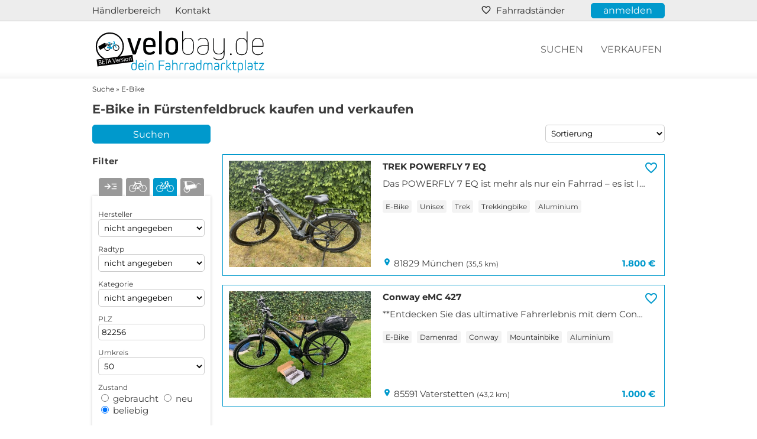

--- FILE ---
content_type: text/html; charset=utf-8
request_url: https://www.velobay.de/e-bike-gebraucht-kaufen/fuerstenfeldbruck/
body_size: 14980
content:
<!DOCTYPE html>
<html lang="de-DE">
<head>
	<meta http-equiv="Content-Type" content="text/html; charset=utf-8" />
	<meta charset="utf-8" />
	<meta name="viewport" content="width=device-width, initial-scale=1.0" />
		<meta name="description" content="velobay.de: &amp;#128690; F&#xFC;rstenfeldbruck &amp;#128690; E-Bike gebraucht kaufen und verkaufen - alle Sorten von E-Bike auf velobay.de finden oder verkaufen" />
		<link rel="canonical" href="https://www.velobay.de/e-bike-gebraucht-kaufen/fuerstenfeldbruck/" />
	<title>E-Bike in F&#xFC;rstenfeldbruck kaufen und verkaufen - velobay</title>
	<link href="/Content/fonts/material-icons.woff2" rel="preload" as="font" type="font/woff2" crossorigin />
	<link href="/Content/fonts/material-icons-outlined.woff2" rel="preload" as="font" type="font/woff2" crossorigin />
	<link href="/Content/fonts/montserrat.woff2" rel="preload" as="font" type="font/woff2" crossorigin />

	<link rel="apple-touch-icon" href="/icons/apple-touch-icon.png" />
	<link rel="manifest" href="/manifest.json" />
	
	<link href="/bundles/default.min.css?v=b4WOUC5IYEGchYpuv4B_OWiupjw" rel="stylesheet" />
	<script src="/bundles/modernizr.min.js?v=UxEoJhv16L5_5-Rp5RMboJsq8iE"></script>
	<script src="/bundles/jquery.min.js?v=q4IB-_cYtU7tem2UW9eWC87pOSg"></script>
	<script src="/bundles/default.min.js?v=01o2AyfKILkgZWECv094HBTbucY"></script>
	

	<link href="/Content/results.css" rel="stylesheet" />

	
	<script type="application/ld+json">
		 {"@context":"https://schema.org","@type":"ItemList","itemListElement":[{"@type":"ListItem","position":1,"item":{"@id":null,"name":"TREK POWERFLY 7 EQ","@type":"Product","url":"https://www.velobay.de/e-bike/gebrauchtes-e-bike-trekkingbike-unisex-trek-trek-powerfly-7-eq-m%c3%bcnchen/122893/","image":["https://www.velobay.de/media/l/63a5911e-bb66-49e0-8541-6a9755a4e94c/","https://www.velobay.de/media/l/637a436f-4f39-4b3b-94e0-cf78679df464/","https://www.velobay.de/media/l/b76e938d-7142-4a6b-a68c-0052cfc705d7/","https://www.velobay.de/media/l/dcd8b189-f84f-4dcd-b037-bfab88880a5c/","https://www.velobay.de/media/l/46d44c00-a261-47e4-b2c7-203d03778c8e/","https://www.velobay.de/media/l/03c6dceb-a7a2-49cb-aa89-884f5afb27f9/"],"offers":{"@type":"Offer","priceCurrency":"EUR","price":1800}}},{"@type":"ListItem","position":2,"item":{"@id":null,"name":"Conway eMC 427","@type":"Product","url":"https://www.velobay.de/e-bike/gebrauchtes-e-bike-mountainbike-damenrad-conway-conway-emc-427-vaterstetten/122811/","image":["https://www.velobay.de/media/l/5a64afc5-858e-4da8-b259-0f6404160328/","https://www.velobay.de/media/l/8a8f6bbb-01b2-4a21-98c3-5e046c49b1c0/","https://www.velobay.de/media/l/3bac97bd-ae6e-48e0-bff1-df2ae1107a0a/","https://www.velobay.de/media/l/d2738771-3b21-42e2-9981-26b179f4bf9d/","https://www.velobay.de/media/l/366bfe77-8e75-4333-ab91-93f98c31ca18/","https://www.velobay.de/media/l/63c0a230-72ba-4dcd-b1cb-587e5941a856/","https://www.velobay.de/media/l/73e20d04-56d3-4609-911c-e1bd5f654bfc/","https://www.velobay.de/media/l/43182704-2f9f-4672-840e-d6766ee4ed8e/"],"offers":{"@type":"Offer","priceCurrency":"EUR","price":1000}}},{"@type":"ListItem","position":3,"item":{"@id":null,"name":"Husqvarna Cross Tourer ","@type":"Product","url":"https://www.velobay.de/e-bike/gebrauchtes-e-bike-trekkingbike-unisex-husqvarna-husqvarna-cross-tourer--m%c3%bcnchen/122782/","image":["https://www.velobay.de/media/l/5729527e-1dfd-45e5-801c-3cb75673c463/","https://www.velobay.de/media/l/aae04ccb-0a82-49d4-b8d8-7ed870215919/","https://www.velobay.de/media/l/aab184a3-373b-4b67-af0e-864a6dd25f46/","https://www.velobay.de/media/l/d1b26578-ff2b-42f1-8bc6-84daabb689b2/","https://www.velobay.de/media/l/375e4a67-8cff-431f-9fa6-8f6fe91cd0f6/","https://www.velobay.de/media/l/2fcd92fd-c1ca-4a13-a559-1a87d08580c1/","https://www.velobay.de/media/l/cb4ee31a-fb19-44f5-9e70-a052b5fbf50b/","https://www.velobay.de/media/l/32e06d11-f901-492f-a461-1375f33511cf/"],"offers":{"@type":"Offer","priceCurrency":"EUR","price":1148}}}]}
	</script>
	
	
	<!-- Google Tag Manager -->
    <script>(function(w,d,s,l,i){w[l]=w[l]||[];w[l].push({'gtm.start':
    new Date().getTime(),event:'gtm.js'});var f=d.getElementsByTagName(s)[0],
    j=d.createElement(s),dl=l!='dataLayer'?'&l='+l:'';j.async=true;j.src=
    'https://www.googletagmanager.com/gtm.js?id='+i+dl;f.parentNode.insertBefore(j,f);
    })(window,document,'script','dataLayer','GTM-W4DWFFT');</script>
	<!-- End Google Tag Manager -->
	
	<script type="text/javascript">
        (function(c,l,a,r,i,t,y){
            c[a]=c[a]||function(){(c[a].q=c[a].q||[]).push(arguments)};
            t=l.createElement(r);t.async=1;t.src="https://www.clarity.ms/tag/"+i;
            y=l.getElementsByTagName(r)[0];y.parentNode.insertBefore(t,y);
        })(window, document, "clarity", "script", "fl0hfk2biw");
    </script>
</head>

<body>
	<!-- Google Tag Manager (noscript) -->
	<noscript><iframe src="https://www.googletagmanager.com/ns.html?id=GTM-W4DWFFT" height="0" width="0" style="display:none;visibility:hidden"></iframe></noscript>
	<!-- End Google Tag Manager (noscript) -->
	<header>
		

<div class="navTop desktopOnly">
	<div class="inner">
		<div>
			<ul>
				<li>
					<a href="/fahrradhaendler/">Händlerbereich</a>
					<ul class="nav-sub">
						<li>
                        	<a href="/fahrradhaendler/" title="Fahrradhändler">
                        		Unser Angebot
                        	</a>
                        </li>
						<li>
							<a href="/fahrradhaendler/#unserangebot" title="Preisliste">
								Preisliste
							</a>
						</li>
						<li>
							<a href="/fahrradhaendler-registrierung/" title="Registrierung">
								Registrieren
							</a>
						</li>
						<li>
							<a href="/agb/" title="AGB">
								AGB
							</a>
						</li>
					</ul>
				</li>
				<li>
					<a href="/kontakt/">Kontakt</a>
				</li>
			</ul>
		</div>
		<div>
			<ul>
				<li>
					<a href="/mein-bereich/fahrradstaender/"><span class="material-icons-outlined sizeL">favorite_border</span>Fahrradständer</a>
				</li>
				<li class="ml20">
						<a href="/mein-bereich/login/" title="Login" class="btn">anmelden</a>
				</li>
			</ul>
		</div>
	</div>
</div>

<div class="nav">
	<input type="checkbox" id="nav-check">
	<div class="nav-header">
		<div class="nav-logo">
			<a href="/"><img alt="velobay.de" src="/grafiken/logo.svg" /></a>
		</div>
	</div>
	<div class="nav-btn">
		<label for="nav-check">
			<span></span>
			<span></span>
			<span></span>
		</label>
	</div>

	<ul class="nav-links">
		<li>
			<a href="/suche/" title="Nach Fahrrädern suchen" class="pointer">SUCHEN</a>
		</li>
		<li>
			<a href="/fahrrad-verkaufen/" title="Fahrrad verkaufen" class="pointer">VERKAUFEN</a>
		</li>

			<li class="noDesktop">
				<a href="/fahrradhaendler/" title="Händler" class="dropdown">HÄNDLERBEREICH</a>
				<ul class="nav-sub">
					<li>
						<a href="/fahrradhaendler/" title="Fahrradhändler Informationen auf velobay.de ansehen">
							Informieren
						</a>
					</li>
					<li>
						<a href="/fahrradhaendler-registrierung/" title="Als Fahrradhändler auf velobay.de registrieren">
							Registrieren
						</a>
					</li>
				</ul>
			</li>

		<li class="noDesktop">
				<a href="/mein-bereich/login/" title="Login" class="btn">
					anmelden
				</a>
		</li>

	</ul>
</div>

<script>
	fetch("/api/getbadges").then(resp => resp.json()).then(data => {
		if(data.length) {			            
			data.map(function(badge) {
				document.querySelectorAll("." + badge.groupClass.toLowerCase()).forEach(elem=>{
					if (badge.content>0) {
						elem.classList.remove("noDisplay");
						elem.innerHTML=badge.content;
						elem.classList.add("bump");
					}
				})
			});
		}
	});	
</script>
	</header>


	<main class="body-content">
		



<div class="breadcrumb"><a href='/suche/'>Suche</a> &raquo; <a href='/e-bike-gebraucht-kaufen/'>E-Bike</a></div>

	<h1>E-Bike in F&#xFC;rstenfeldbruck kaufen und verkaufen</h1>

<div class="resultGrid">
	<div class="desktopOnly">
		
<link href="/Content/search-icons.css" rel="stylesheet" />

<form id="FormSuche" name="FormSuche" method="post" action="/search/results">
	<input id="page" name="page" type="hidden" value="1" />
	<input id="sortorder" name="sortorder" type="hidden" value="Default" />
	<div class="searchButtonWrapper float-right desktopOnly">
		<input id="buttonSuche_top" class="btn w100pro" type="submit" value="Suchen" />
	</div>
	
	<h4>Filter</h4>

	<div class="boxed noborder box-shadow mt50">
		<input id="hauptkategorie" name="hauptkategorie" type="hidden" value="1" />
		
		<div class="mainCatWrapper">
			<a href="/suche/" class="mainCatOption all" title="Alles"><span class="noMobile">Alles</span></a>
			<a href="/suche/?hk=2" class="mainCatOption fahrrad" title="Fahrrad"><span class="noMobile">Fahrrad</span></a>
			<a href="/suche/?hk=1" class="mainCatOption ebike active" title="E-Bike"><span class="noMobile">E-Bike</span></a>
			<a href="/suche/?hk=3" class="mainCatOption anhaenger" title="Fahrradanhänger"><span class="noMobile">Fahrradanhänger</span></a>
		</div>

		

<link rel="stylesheet" href="/Content/rslider.min.css" />
<script src="/Content/rslider.min.js"></script>

<div class="flexbox">
	<div class="flexitem">
		<label>Hersteller</label><br/>
		<select id="hersteller" name="hersteller"><option value="0">nicht angegeben</option>
<option value="11">Cube</option>
<option value="39">Riese &amp; M&#xFC;ller</option>
<option value="165">Flyer</option>
<option value="23">Kalkhoff</option>
<option value="3">Gazelle</option>
<option value="83">Cannondale</option>
<option value="90">Specialized</option>
<option value="7">Bergamont</option>
<option value="19">Haibike</option>
<option value="1">Achielle</option>
<option value="6">Adler</option>
<option value="113">Adventure</option>
<option value="101">Aldi</option>
<option value="115">ALUBIKE</option>
<option value="116">Alustar</option>
<option value="117">Alutech</option>
<option value="108">Antilope</option>
<option value="118">Apex</option>
<option value="119">Arcona</option>
<option value="120">ARROW</option>
<option value="121">Atlanta</option>
<option value="122">Atlas</option>
<option value="281">Axess</option>
<option value="57">Basso</option>
<option value="4">Batavus</option>
<option value="123">Bauer</option>
<option value="104">Baumarkt</option>
<option value="257">BBF</option>
<option value="125">BBF Bottecchia</option>
<option value="151">Bellini</option>
<option value="126">Bentatec</option>
<option value="127">Bergtec</option>
<option value="128">Bergwerk</option>
<option value="55">Bianchi</option>
<option value="129">Bicycles</option>
<option value="8">Biria</option>
<option value="264">Bluebird</option>
<option value="69">BMC</option>
<option value="130">BMW</option>
<option value="131">Bocas</option>
<option value="132">Boomer</option>
<option value="109">B&#xF6;tcher</option>
<option value="56">Bottecchia</option>
<option value="9">Brennabor</option>
<option value="134">Brompton</option>
<option value="76">BSA</option>
<option value="135">BULLS</option>
<option value="260">Burley</option>
<option value="136">California</option>
<option value="137">Calvin</option>
<option value="138">Camporello</option>
<option value="139">Campus</option>
<option value="10">Canyon Bicycles</option>
<option value="140">Carver</option>
<option value="141">Centurion</option>
<option value="142">Cerrasso</option>
<option value="82">Cerv&#xE9;lo</option>
<option value="258">Chariot</option>
<option value="143">Checker Pig</option>
<option value="58">Cinelli</option>
<option value="144">Citystar</option>
<option value="59">Colnago</option>
<option value="105">Columbus</option>
<option value="70">Condor-Werke</option>
<option value="145">Conquest</option>
<option value="275">Continental</option>
<option value="146">Contoura</option>
<option value="147">Conway</option>
<option value="148">Coronado</option>
<option value="149">Corratec</option>
<option value="150">Create</option>
<option value="259">Croozer</option>
<option value="152">CUST TEC</option>
<option value="153">Cycle Wolf</option>
<option value="154">Dahon</option>
<option value="60">De Rosa</option>
<option value="155">Decathlon</option>
<option value="12">Diamant</option>
<option value="156">Diamondback</option>
<option value="84">Dodge</option>
<option value="157">Dr&#xF6;ssiger</option>
<option value="13">D&#xFC;rkopp</option>
<option value="158">Dynamics</option>
<option value="2">Eddy Merckx</option>
<option value="159">Electra</option>
<option value="14">Enik</option>
<option value="160">Epple</option>
<option value="161">FAGGIN</option>
<option value="162">Falter</option>
<option value="85">Felt Bicycles</option>
<option value="107">Fips</option>
<option value="163">Fischer</option>
<option value="164">Fishbone</option>
<option value="166">Flyke</option>
<option value="15">Focus</option>
<option value="93">Fort</option>
<option value="167">Framework</option>
<option value="168">Fuji</option>
<option value="61">Garelli</option>
<option value="169">Gary Fisher</option>
<option value="170">Gepida</option>
<option value="16">Ghost</option>
<option value="74">Giant</option>
<option value="62">Gios</option>
<option value="171">Godewind</option>
<option value="17">G&#xF6;ricke</option>
<option value="110">Greens</option>
<option value="172">Greif</option>
<option value="173">Grisley</option>
<option value="86">GT</option>
<option value="18">Gudereit</option>
<option value="174">Hanseatic</option>
<option value="175">Hartje</option>
<option value="106">Hase</option>
<option value="20">Hase Spezialr&#xE4;der</option>
<option value="176">Haverich</option>
<option value="177">Hawk</option>
<option value="178">Heidemann</option>
<option value="179">Heinzmann</option>
<option value="21">Hercules</option>
<option value="274">Herkelmann</option>
<option value="180">Heros</option>
<option value="77">Hillman</option>
<option value="285">HoheAcht</option>
<option value="22">HP Velotechnik</option>
<option value="68">Hrinkow</option>
<option value="282">Husqvarna</option>
<option value="92">Ideal Bikes</option>
<option value="100">Idworx</option>
<option value="181">Illmatic</option>
<option value="182">K&#xC4;STLE</option>
<option value="183">Katarga</option>
<option value="266">Kellys Bicycle</option>
<option value="184">Kelvin</option>
<option value="24">Kettler</option>
<option value="185">KHE</option>
<option value="262">Kid Car</option>
<option value="267">KMX</option>
<option value="5">Koga-Miyata</option>
<option value="87">Kona Bicycle Company</option>
<option value="186">Kraftstoff</option>
<option value="187">Kreidler</option>
<option value="188">KS CYCLING</option>
<option value="65">KTM</option>
<option value="189">K&#xFC;nsting</option>
<option value="190">KUOTA</option>
<option value="191">Kynast</option>
<option value="192">Lakes</option>
<option value="193">Landers</option>
<option value="194">Lapierre</option>
<option value="94">Laurin &amp; Klement</option>
<option value="261">Leggero</option>
<option value="103">Lidl</option>
<option value="195">Lizzard</option>
<option value="25">Mars</option>
<option value="196">Martinello</option>
<option value="197">Marzocchi</option>
<option value="198">maxcycles</option>
<option value="199">MAXX</option>
<option value="200">Mc Kenzie</option>
<option value="75">Merida</option>
<option value="88">Merlin Metalworks</option>
<option value="26">Miele</option>
<option value="27">MIFA Mitteldeutsche Fahrradwerke</option>
<option value="95">Monark</option>
<option value="201">Mongoose</option>
<option value="202">Moser</option>
<option value="53">Motob&#xE9;cane</option>
<option value="203">Mountec</option>
<option value="28">M&#xF6;ve</option>
<option value="270">MTB Cycletech</option>
<option value="204">Multicycle</option>
<option value="29">M&#xFC;sing</option>
<option value="205">Nakamura</option>
<option value="30">Nicolai</option>
<option value="206">Nishiki</option>
<option value="207">Norco</option>
<option value="263">Nordic Cab</option>
<option value="31">NSU</option>
<option value="63">Olmo</option>
<option value="208">Opel</option>
<option value="96">Orbea</option>
<option value="209">Ortler</option>
<option value="210">Outdoor</option>
<option value="32">Panther</option>
<option value="211">Pashley</option>
<option value="33">Patria</option>
<option value="34">Pedersen</option>
<option value="212">Pegasus</option>
<option value="102">Penny</option>
<option value="54">Peugeot</option>
<option value="213">Phil Roggers</option>
<option value="64">Pinarello</option>
<option value="214">Poison</option>
<option value="215">Prince</option>
<option value="97">Principia</option>
<option value="216">Propain</option>
<option value="35">Prophete</option>
<option value="66">Puch</option>
<option value="36">Puky</option>
<option value="217">Quantec</option>
<option value="37">Rabeneick</option>
<option value="218">Radius</option>
<option value="38">Radon Bikes</option>
<option value="219">Ragazzi</option>
<option value="78">Raleigh</option>
<option value="220">Red Bull</option>
<option value="221">REX</option>
<option value="40">Rixe</option>
<option value="222">Rocky Mountain</option>
<option value="223">Rose</option>
<option value="41">Rotor Bikes</option>
<option value="224">Rotwild</option>
<option value="225">Ruhrwerk</option>
<option value="226">Sabotage</option>
<option value="227">Sachs</option>
<option value="71">SBike</option>
<option value="42">Schauff</option>
<option value="284">Schindelhauer</option>
<option value="229">Schwinn</option>
<option value="230">Scoolbike</option>
<option value="231">Scott</option>
<option value="89">Scott USA</option>
<option value="228">Shimano</option>
<option value="67">Simplon</option>
<option value="232">SIMSON</option>
<option value="79">Singer</option>
<option value="43">Sinus</option>
<option value="111">Sonstige</option>
<option value="233">Sparta</option>
<option value="234">Sprick</option>
<option value="44">Staiger</option>
<option value="45">Steppenwolf</option>
<option value="46">Stevens Bikes</option>
<option value="235">STOLZ</option>
<option value="47">Storck Bicycle</option>
<option value="80">Sunbeam</option>
<option value="269">Switch Back</option>
<option value="236">Tchibo</option>
<option value="237">Terra-Fox</option>
<option value="238">Titus Bikes</option>
<option value="278">Tout Terrain</option>
<option value="239">Toxy Liegerad GmbH</option>
<option value="91">Trek</option>
<option value="240">Trenga De</option>
<option value="48">Triumph</option>
<option value="241">UNION</option>
<option value="49">Univega</option>
<option value="50">Utopia Velo</option>
<option value="265">Vantly</option>
<option value="99">Velo de Ville</option>
<option value="242">Velor</option>
<option value="243">Vermont</option>
<option value="51">Victoria</option>
<option value="72">Villiger</option>
<option value="244">VISERA</option>
<option value="245">Vitus/France</option>
<option value="246">VIVA</option>
<option value="247">Voitl</option>
<option value="248">Vortex</option>
<option value="249">Votec</option>
<option value="250">Votone</option>
<option value="98">VSF Manufaktur</option>
<option value="251">Waffenrad</option>
<option value="252">Weltkron</option>
<option value="253">Weltrad</option>
<option value="254">Westwind</option>
<option value="255">Wheeler</option>
<option value="52">Winora</option>
<option value="256">Wulfhorst</option>
</select>
	</div>
	<div class="flexitem">
		<label>Radtyp</label><br/>
		<select id="radtyp" name="radtyp"><option value="0">nicht angegeben</option>
<option value="1">Bahnrad</option>
<option value="2">Beachcruiser</option>
<option value="3">BMX</option>
<option value="4">Bonanzarad</option>
<option value="5">Cavallo</option>
<option value="6">Citybike</option>
<option value="7">Crossbike</option>
<option value="8">Cruiser</option>
<option value="9">Dirtbike</option>
<option value="10">Dreirad</option>
<option value="11">Einrad</option>
<option value="14">Hollandrad</option>
<option value="13">Klapprad</option>
<option value="15">Liegerad</option>
<option value="16">Mountainbike</option>
<option value="18">Rennrad</option>
<option value="19">Singlespeed</option>
<option value="21">Tandem</option>
<option value="22">Transportrad</option>
<option value="20">Trekkingbike</option>
<option value="24">Triathlonrad</option>
<option value="23">Velomobil</option>
</select>
	</div>
	<div class="flexitem">
		<label>Kategorie</label><br/>
		<select id="kategorie" name="kategorie"><option value="0">nicht angegeben</option>
<option value="2">Damenrad</option>
<option value="1">Herrenrad</option>
<option value="4">Jugendrad</option>
<option value="5">Kinderrad</option>
<option value="3">Unisex</option>
</select>
	</div>
</div>


<div class="flexbox">
	<div class="flexitem">
		<label>PLZ</label><br/>
		<input id="plz" MaxLength="5" name="plz" type="text" value="82256" />
	</div>
	<div class="flexitem">
		<label>Umkreis</label><br/>
		<select id="umkreis" name="umkreis"><option value="0">nicht angegeben</option>
<option value="5">5</option>
<option value="10">10</option>
<option value="25">25</option>
<option selected="selected" value="50">50</option>
<option value="75">75</option>
<option value="100">100</option>
<option value="125">125</option>
<option value="150">150</option>
<option value="175">175</option>
<option value="200">200</option>
<option value="250">250</option>
<option value="300">300</option>
<option value="400">400</option>
<option value="500">500</option>
</select>
	</div>
	<div class="flexitem">
		<label>Zustand</label><br/>
		
		<label class="sizeM inline_block"><input id="zustand" name="zustand" type="radio" value="Gebraucht" /> gebraucht</label>
    
		<label class="sizeM inline_block"><input id="zustand" name="zustand" type="radio" value="Neu" /> neu</label>
		
		<label class="sizeM inline_block"><input checked="checked" id="zustand" name="zustand" type="radio" value="Beliebig" /> beliebig</label>
	</div>
</div>

<div class="flexbox">
	<div class="flexitem">
		<label>Preis</label><br/>
		<input type="text" id="slider" class="slider" style="margin: 0 12px;" />
		<select id="preisvon" name="preisvon" onchange="updateSlider()"><option value="0">nicht angegeben</option>
<option value="100">100</option>
<option value="200">200</option>
<option value="300">300</option>
<option value="400">400</option>
<option value="500">500</option>
<option value="750">750</option>
<option value="1000">1000</option>
<option value="1250">1250</option>
<option value="1500">1500</option>
<option value="2000">2000</option>
<option value="2500">2500</option>
<option value="3000">3000</option>
<option value="4000">4000</option>
<option value="5000">5000</option>
<option value="7500">7500</option>
<option value="10000">10000</option>
</select>
		<label style="display: inline-block;"> - </label>
		<select id="preisbis" name="preisbis" onchange="updateSlider()"><option value="0">nicht angegeben</option>
<option value="100">100</option>
<option value="200">200</option>
<option value="300">300</option>
<option value="400">400</option>
<option value="500">500</option>
<option value="750">750</option>
<option value="1000">1000</option>
<option value="1250">1250</option>
<option value="1500">1500</option>
<option value="2000">2000</option>
<option value="2500">2500</option>
<option value="3000">3000</option>
<option value="4000">4000</option>
<option value="5000">5000</option>
<option value="7500">7500</option>
<option value="10000">10000</option>
<option value="2147483647">nicht angegeben</option>
</select>
	</div>
	<div class="flexitem desktopOnly"></div>
	<div class="flexitem desktopOnly"></div>
</div>

<div class="flexbox">
	<div class="flexitem">
		<label>Hauptfarbe</label><br/>
		<select id="rahmenfarbe" name="rahmenfarbe"><option value="0">nicht angegeben</option>
<option value="1">Beige</option>
<option value="2">Blau</option>
<option value="3">Braun</option>
<option value="4">Creme</option>
<option value="5">Gelb</option>
<option value="6">Gold</option>
<option value="7">Grau</option>
<option value="8">Gr&#xFC;n</option>
<option value="9">Lila</option>
<option value="10">Orange</option>
<option value="11">Pink</option>
<option value="12">Rot</option>
<option value="13">Schwarz</option>
<option value="14">Silber</option>
<option value="15">Wei&#xDF;</option>
</select>
	</div>
	<div class="flexitem">
		<label>Alter</label><br/>
		<select id="fahrradalter" name="fahrradalter"><option value="0">nicht angegeben</option>
<option value="1">unter 3 Monate</option>
<option value="2">unter 6 Monate</option>
<option value="3">etwa 1 Jahr</option>
<option value="4">etwa 1,5 Jahre</option>
<option value="5">etwa 2 Jahre</option>
<option value="6">etwa 2,5 Jahre</option>
<option value="7">etwa 3 Jahre</option>
<option value="8">etwa 4 Jahre</option>
<option value="9">etwa 5 Jahre</option>
<option value="10">etwa 7 Jahre</option>
<option value="11">etwa 10 Jahre</option>
<option value="12">etwa 15 Jahre</option>
<option value="13">etwa 20 Jahre</option>
<option value="14">&#xFC;ber 20 Jahre</option>
</select>
	</div>
	<div class="flexitem">
		<label>Laufleistung (km) max.</label><br/>
		<input id="laufleistung" name="laufleistung" type="text" value="" />
	</div>
</div>

<script>
	var arrValues = [];

arrValues.push(0); arrValues.push(100); arrValues.push(200); arrValues.push(300); arrValues.push(400); arrValues.push(500); arrValues.push(750); arrValues.push(1000); arrValues.push(1250); arrValues.push(1500); arrValues.push(2000); arrValues.push(2500); arrValues.push(3000); arrValues.push(4000); arrValues.push(5000); arrValues.push(7500); arrValues.push(10000); arrValues.push(2147483647); 	
	var mySlider = new rSlider({
		target: '#slider',
		values: arrValues,
		range: true, // range slider
		set: [0, 2147483647], // an array of preselected values
		//width:    '90%',
		scale:    false,
		labels:   false,
		tooltip:  false,
		//step:     null, 
		//disabled: false, 
		onChange: function (values) {
			document.getElementById("preisvon").value = values.split(",")[0];
			document.getElementById("preisbis").value = values.split(",")[1];
			getResultCount();
		}
	});
	
	function updateSlider() {
		mySlider.setValues(parseInt(document.getElementById("preisvon").value)??0, parseInt(document.getElementById("preisbis").value)??0);
	}
</script>
	</div>

	<h4>Ausstattungsmerkmale</h4>

	<div class="boxed noborder box-shadow">
		
<div class="flexbox">
	<div class="flexitem">
		<label>Motor</label><br />
		<select id="motor" name="motor"><option value="0">nicht angegeben</option>
<option value="1">Bosch</option>
<option value="4">Brose</option>
<option value="5">Fazua</option>
<option value="8">Giant SyncDrive</option>
<option value="2">Shimano</option>
<option value="9">Specialized Motor</option>
<option value="3">Stromer</option>
<option value="6">TQ Systems</option>
<option value="7">Yamaha</option>
</select>
	</div>
	<div class="flexitem">
		<label>Motorleistung (Watt) ab</label><br />
		<input id="motorleistung" name="motorleistung" type="text" value="" />
	</div>
	<div class="flexitem">
		<label>Akkuleistung (Wh) ab</label><br />
		<input id="akkuleistung" name="akkuleistung" type="text" value="" />
	</div>
</div>

<div class="flexbox">
	<div class="flexitem">
		<label>Radgröße</label><br />
		<select id="radgroesse" name="radgroesse"><option value="0">nicht angegeben</option>
<option value="1">12 Zoll</option>
<option value="2">14 Zoll</option>
<option value="3">16 Zoll</option>
<option value="4">18 Zoll</option>
<option value="5">20 Zoll</option>
<option value="6">22 Zoll</option>
<option value="7">24 Zoll</option>
<option value="8">26 Zoll</option>
<option value="12">27,5 Zoll</option>
<option value="9">28 Zoll</option>
<option value="10">29 Zoll</option>
<option value="11">30 Zoll</option>
</select>
	</div>
	<div class="flexitem">
		<label>Rahmenhöhe</label><br />
		<select id="rahmenhoehe" name="rahmenhoehe"><option value="0">nicht angegeben</option>
<option value="5">10,0&quot; Zoll (~25cm)</option>
<option value="6">10,5&quot; Zoll (~26cm)</option>
<option value="7">11,0&quot; Zoll (~27cm)</option>
<option value="8">11,5&quot; Zoll (~29cm)</option>
<option value="9">12,0&quot; Zoll (~30cm)</option>
<option value="10">12,5&quot; Zoll (~31cm)</option>
<option value="11">13,0&quot; Zoll (~33cm)</option>
<option value="12">13,5&quot; Zoll (~34cm)</option>
<option value="13">14,0&quot; Zoll (~35cm)</option>
<option value="14">14,5&quot; Zoll (~36cm)</option>
<option value="15">15,0&quot; Zoll (~38cm)</option>
<option value="16">15,5&quot; Zoll (~39cm)</option>
<option value="17">16,0&quot; Zoll (~40cm)</option>
<option value="18">16,5&quot; Zoll (~41cm)</option>
<option value="19">17,0&quot; Zoll (~43cm)</option>
<option value="20">17,5&quot; Zoll (~44cm)</option>
<option value="21">18,0&quot; Zoll (~45cm)</option>
<option value="22">18,5&quot; Zoll (~46cm)</option>
<option value="23">19,0&quot; Zoll (~48cm)</option>
<option value="24">19,5&quot; Zoll (~49cm)</option>
<option value="25">20,0&quot; Zoll (~50cm)</option>
<option value="26">20,5&quot; Zoll (~52cm)</option>
<option value="27">21,0&quot; Zoll (~53cm)</option>
<option value="28">21,5&quot; Zoll (~54cm)</option>
<option value="29">22,0&quot; Zoll (~55cm)</option>
<option value="30">22,5&quot; Zoll (~57cm)</option>
<option value="31">23,0&quot; Zoll (~58cm)</option>
<option value="32">23,5&quot; Zoll (~59cm)</option>
<option value="33">24,0&quot; Zoll (~60cm)</option>
<option value="34">24,5&quot; Zoll (~62cm)</option>
<option value="35">25,0&quot; Zoll (~63cm)</option>
<option value="36">25,5&quot; Zoll (~64cm)</option>
<option value="37">26,0&quot; Zoll (~66cm)</option>
<option value="38">26,5&quot; Zoll (~67cm)</option>
<option value="39">27,0&quot; Zoll (~68cm)</option>
<option value="40">27,5&quot; Zoll (~69cm)</option>
<option value="41">28,0&quot; Zoll (~71cm)</option>
<option value="42">28,5&quot; Zoll (~72cm)</option>
<option value="43">29,0&quot; Zoll (~73cm)</option>
<option value="44">29,5&quot; Zoll (~74cm)</option>
<option value="45">30,0&quot; Zoll (~76cm)</option>
<option value="46">30,5&quot; Zoll (~77cm)</option>
<option value="47">31,0&quot; Zoll (~78cm)</option>
<option value="48">31,5&quot; Zoll (~80cm)</option>
<option value="49">32,0&quot; Zoll (~81cm)</option>
<option value="50">32,5&quot; Zoll (~82cm)</option>
<option value="51">33,0&quot; Zoll (~83cm)</option>
<option value="52">33,5&quot; Zoll (~85cm)</option>
<option value="53">34,0&quot; Zoll (~86cm)</option>
<option value="54">34,5&quot; Zoll (~87cm)</option>
<option value="55">35,0&quot; Zoll (~88cm)</option>
<option value="56">35,5&quot; Zoll (~90cm)</option>
<option value="57">36,0&quot; Zoll (~91cm)</option>
<option value="58">36,5&quot; Zoll (~92cm)</option>
<option value="59">37,0&quot; Zoll (~93cm)</option>
<option value="60">37,5&quot; Zoll (~95cm)</option>
<option value="1">8,0&quot; Zoll (~20cm)</option>
<option value="2">8,5&quot; Zoll (~21cm)</option>
<option value="3">9,0&quot; Zoll (~22cm)</option>
<option value="4">9,5&quot; Zoll (~24cm)</option>
</select>
	</div>
	<div class="flexitem">
		<label>Rahmenmaterial</label><br />
		<select id="hauptmaterial" name="hauptmaterial"><option value="0">nicht angegeben</option>
<option value="1">Aluminium</option>
<option value="5">Bambus</option>
<option value="2">Carbon</option>
<option value="3">Stahl</option>
<option value="4">Titan</option>
</select>
	</div>
</div>

<div class="flexbox">
	<div class="flexitem">
		<label>Schaltungstyp</label><br />
		<select id="schaltungstyp" name="schaltungstyp"><option value="0">nicht angegeben</option>
<option value="4">Dual-Drive</option>
<option value="2">Kettenschaltung</option>
<option value="3">Nabenschaltung</option>
<option value="5">Tretlagerschaltung</option>
</select>
	</div>
	<div class="flexitem">
		<label>Bremssystem</label><br />
		<select id="bremssystem" name="bremssystem"><option value="0">nicht angegeben</option>
<option value="2">hydr. Felgenbremse</option>
<option value="4">hydr. Scheibenbremse</option>
<option value="1">mech. Felgenbremse</option>
<option value="3">mech. Scheibenbremse</option>
<option value="5">Rollenbremse</option>
<option value="7">Trommelbremse</option>
</select>
	</div>
	<div class="flexitem">
		<label>Rücktrittbremse</label><br />
    	<label class="sizeM inline_block"><input id="ruecktrittbremse" name="ruecktrittbremse" type="radio" value="1" /> ja</label>
    	<label class="sizeM inline_block"><input id="ruecktrittbremse" name="ruecktrittbremse" type="radio" value="0" /> nein</label>
		<label class="sizeM inline_block"><input checked="checked" id="ruecktrittbremse" name="ruecktrittbremse" type="radio" value="-1" /> beliebig</label>
    </div>
</div>

<div class="flexbox">
	<div class="flexitem">
		<label>Beleuchtung</label><br />
		<select id="beleuchtung" name="beleuchtung"><option value="0">nicht angegeben</option>
<option value="3">Halogen Scheinwerfer</option>
<option value="2">LED Scheinwerfer</option>
<option value="4">Scheinwerfer</option>
<option value="5">Stecklichter</option>
</select>
	</div>
	<div class="flexitem">
    	<label>Dynamo</label><br />
    	<select id="dynamo" name="dynamo"><option value="0">nicht angegeben</option>
<option value="3">Batterie / Akku</option>
<option value="4">Keinen</option>
<option value="1">Nabendynamo</option>
<option value="2">Seitenl&#xE4;ufer</option>
</select>
    </div>
	<div class="flexitem">
		<label>Federung</label><br />
		<select id="federung" name="federung"><option value="0">nicht angegeben</option>
<option value="1">Federgabel</option>
<option value="4">Federgabel&#x2B;Sattelfederung</option>
<option value="3">Sattelfederung</option>
<option value="2">Vollfederung</option>
</select>
	</div>
</div>


	</div>

	<div class="searchButtonWrapper mt20">
		<input id="buttonSuche_bottom" class="btn inline_block" type="submit" value="Suchen" />
	</div>
</form>

<script language="javascript" type="text/javascript">
	$("form").on("change", function () {
		getResultCount();
	});
	$("#searchFilter_Volltextsuche").on("keyup", function () {
		getResultCount();
	});

	function getResultCount() {
		return;
		$("#page").val(1);
		$.ajax({
			url: "/search/getresultcount",
			method: "POST",
			data: $("form").serialize(),
			success: function (data) { $("#buttonSuche_top").val(data + " Treffer"); $("#buttonSuche_bottom").val(data + " Treffer"); }
		});
	};

	function goToPage(pageNo) {
		$("#page").val(pageNo);
		$("form").submit();
	};

	getResultCount();
</script>

	</div>

	<div class="resultsWrapper">
		<div class="detBtnWrapper noDesktop w100pro mb10">
			<a href="/suche/" class="btn">Suche anpassen</a>
		</div>

		<div class="w100pro posRel h30 mb20">
			<select class="pos_r" data-val="true" data-val-required="The SortOrder field is required." id="SortOrderFilter" name="searchFilter.SortOrder" onchange="SortResults()"><option selected="selected" value="0">Sortierung</option>
<option value="1">Datum (aufsteigend)</option>
<option value="2">Datum (absteigend)</option>
<option value="3">Preis (aufsteigend)</option>
<option value="4">Preis (absteigend)</option>
<option value="5">Entfernung (aufsteigend)</option>
<option value="6">Entfernung (absteigend)</option>
</select>
		</div>
		
		
		

<div class="resultBlock">
	<span data-bikeid="122893" class="staenderAction pos_r m10 material-icons shadow-light maincolor">favorite_border</span>
	<a href="/e-bike/gebrauchtes-e-bike-trekkingbike-unisex-trek-trek-powerfly-7-eq-m%c3%bcnchen/122893/" class="image posRel">
		<img loading="lazy" src="/media/m/63a5911e-bb66-49e0-8541-6a9755a4e94c/" onerror="this.src = '/grafiken/404_m.png'" alt="122893" />
	</a>
	<div class="details truncate">
		<a href="/e-bike/gebrauchtes-e-bike-trekkingbike-unisex-trek-trek-powerfly-7-eq-m%c3%bcnchen/122893/"><b class="truncate mb10 mr20">TREK POWERFLY 7 EQ &nbsp;</b></a>

		Das POWERFLY 7 EQ ist mehr als nur ein Fahrrad &#x2013; es ist Ihr treuer Begleiter auf jedem Terrain. Dank seiner fortschrittlichen Elektrotechnik meistern Sie m&#xFC;helos lange Strecken und steile Anstiege, w&#xE4;hrend Sie die Freiheit genie&#xDF;en, neue Wege zu erkunden. Mit seinem leistungsstarken Motor und der langlebigen Batterie sind Sie stets bereit f&#xFC;r die n&#xE4;chste Herausforderung, egal ob auf der Stra&#xDF;e oder abseits der ausgetretenen Pfade.&#xD;&#xA;&#xD;&#xA;Die hochwertige Ausstattung dieses Trekkingbikes sorgt f&#xFC;r Komfort und Sicherheit auf all Ihren Fahrten. Der robuste Rahmen, die zuverl&#xE4;ssige Federung und die pr&#xE4;zisen Bremsen garantieren ein sanftes und sicheres Fahrerlebnis. Zudem ist das TREK POWERFLY 7 EQ mit praktischen Features wie einem integrierten Beleuchtungssystem und einem stabilen Gep&#xE4;cktr&#xE4;ger ausgestattet, die es zum perfekten Alltagsbegleiter machen.&#xD;&#xA;&#xD;&#xA;Bosch Nyon2 mit 3D Navigation&#xD;&#xA;&#xD;&#xA;Funk Bewegungs Alarm Anlage&#xD;&#xA;&#xD;&#xA;Klickfix Taschen oder Korb befestigung forne&#xD;&#xA;&#xD;&#xA;Gep&#xE4;cktr&#xE4;ger mit Klickfix System&#xD;&#xA;&#xD;&#xA;Federgbel vorne&#xD;&#xA;&#xD;&#xA;Absenkbare Sattelst&#xFC;tze&#xD;&#xA;&#xD;&#xA;Ergonomischer Sattel&#xD;&#xA;&#xD;&#xA;SQ Lab 710 Tour und Travel Handgriffe&#xD;&#xA;&#xD;&#xA;Im Rahmen integrierten&#xD;&#xA;Bosch Akku PowerTube 625&#xD;&#xA;&#xD;&#xA;Ladeger&#xE4;t Standard Charger&#xD;&#xA;220-240V 4A&#xD;&#xA;&#xD;&#xA;Bosch Drive Unit Performance&#xD;&#xA;Line CX&#xD;&#xA;&#xD;&#xA;Halogen Scheinwerfer vorne&#xD;&#xA;&#xD;&#xA;Abus Faltschloss&#xD;&#xA;&#xD;&#xA;Alle Service Inspektionen bei&#xD;&#xA;&#x201E;Lange Radsport Heimstetten&#x201C;&#xD;&#xA;Gemacht Kette gewechselt und Ritzelsatz kontrolliert und auch erneuert (gewechselt)&#xD;&#xA;&#xD;&#xA;Nur gegen Abholung !!!<br /><br />

		<div class="properties">
					<span><a href='/e-bike-gebraucht-kaufen/'>E-Bike</a></span>
					<span><a href='/e-bike-gebraucht-kaufen/unisex/'>Unisex</a></span>
					<span><a href='/e-bike-gebraucht-kaufen/trek/'>Trek</a></span>
					<span><a href='/e-bike-gebraucht-kaufen/trekkingbike/'>Trekkingbike</a></span>
					<span>Aluminium</span>
		</div>
	</div>
	<div class="bottom">
		<span><span class="material-icons maincolor sizeM">location_on</span> 81829 M&#xFC;nchen 			                                                                                                                            <span class="grey sizeS">(35,5 km)</span>
			</span>
		<div class="float-right maincolor"><b>1.800 &euro;</b></div>
	</div>
</div>
<div class="resultBlock">
	<span data-bikeid="122811" class="staenderAction pos_r m10 material-icons shadow-light maincolor">favorite_border</span>
	<a href="/e-bike/gebrauchtes-e-bike-mountainbike-damenrad-conway-conway-emc-427-vaterstetten/122811/" class="image posRel">
		<img loading="lazy" src="/media/m/5a64afc5-858e-4da8-b259-0f6404160328/" onerror="this.src = '/grafiken/404_m.png'" alt="122811" />
	</a>
	<div class="details truncate">
		<a href="/e-bike/gebrauchtes-e-bike-mountainbike-damenrad-conway-conway-emc-427-vaterstetten/122811/"><b class="truncate mb10 mr20">Conway eMC 427 &nbsp;</b></a>

		**Entdecken Sie das ultimative Fahrerlebnis mit dem Conway eMC 427 &#x2013; Ihr perfektes Damen-Mountainbike!**&#xD;&#xA;&#xD;&#xA;Durch den Wald zum Einkaufen und wieder zur&#xFC;ck, das eMC 427 ist das kompakte SUV unter den Bikes. Sicher und komfortabel bringt es dich &#xFC;berall hin.&#xD;&#xA;&#xD;&#xA;&#x1F31F; **Leistungsstarker Bosch-Motor:** Mit dem kraftvollen Antrieb des eMC 427 &#xFC;berwinden Sie m&#xFC;helos jedes Hindernis und genie&#xDF;en eine beeindruckende Reichweite (Akku immer gepflegt).&#xD;&#xA;&#xD;&#xA;&#x1F31F; **Schwarz-t&#xFC;rkises Design:** Speziell f&#xFC;r Frauen entwickelt.&#xD;&#xA;&#xD;&#xA;&#x1F31F; **Hochwertige Komponenten:** Ausgestattet mit erstklassigen Bremsen, einer pr&#xE4;zisen Schaltung und einer hervorragenden Federung, bietet das eMC 427 ein unvergleichliches Fahrerlebnis.&#xD;&#xA;&#xD;&#xA;&#x1F31F; **Sicherheit:** Mit speziellen Features wie rutschfesten Pedalen und einer ergonomischen Sitzposition ist Ihre Sicherheit stets gew&#xE4;hrleistet.&#xD;&#xA;&#xD;&#xA;Keine 50 km gefahren - NEUWERTIG!&#xD;&#xA;Rechnung vorhanden.&#xD;&#xA;&#xD;&#xA;Bitte beachten: Nur Fahrrad ohne Zubeh&#xF6;r zu verkaufen.<br /><br />

		<div class="properties">
					<span><a href='/e-bike-gebraucht-kaufen/'>E-Bike</a></span>
					<span><a href='/e-bike-gebraucht-kaufen/damenrad/'>Damenrad</a></span>
					<span><a href='/e-bike-gebraucht-kaufen/conway/'>Conway</a></span>
					<span><a href='/e-bike-gebraucht-kaufen/mountainbike/'>Mountainbike</a></span>
					<span>Aluminium</span>
		</div>
	</div>
	<div class="bottom">
		<span><span class="material-icons maincolor sizeM">location_on</span> 85591 Vaterstetten 			                                                                                                                            <span class="grey sizeS">(43,2 km)</span>
			</span>
		<div class="float-right maincolor"><b>1.000 &euro;</b></div>
	</div>
</div>
<div class="resultBlock">
	<span data-bikeid="122782" class="staenderAction pos_r m10 material-icons shadow-light maincolor">favorite_border</span>
	<a href="/e-bike/gebrauchtes-e-bike-trekkingbike-unisex-husqvarna-husqvarna-cross-tourer--m%c3%bcnchen/122782/" class="image posRel">
		<img loading="lazy" src="/media/m/5729527e-1dfd-45e5-801c-3cb75673c463/" onerror="this.src = '/grafiken/404_m.png'" alt="122782" />
	</a>
	<div class="details truncate">
		<a href="/e-bike/gebrauchtes-e-bike-trekkingbike-unisex-husqvarna-husqvarna-cross-tourer--m%c3%bcnchen/122782/"><b class="truncate mb10 mr20">Husqvarna Cross Tourer  &nbsp;</b></a>

		Entdecke die Freiheit auf zwei R&#xE4;dern mit dem Husqvarna Cross Tourer Unisex Trekkingbike! Dieses hochwertige E-Bike bietet dir die perfekte Kombination aus Leistung und Komfort f&#xFC;r deine n&#xE4;chsten Abenteuer. Mit seinem starken Motor und der langlebigen Batterie meisterst du m&#xFC;helos jede Steigung und kommst entspannt an dein Ziel.&#xD;&#xA;&#xD;&#xA;Das Husqvarna Cross Tourer &#xFC;berzeugt nicht nur durch seine Technik, sondern auch durch sein modernes Design und seine hochwertige Verarbeitung. Mit der zuverl&#xE4;ssigen Shimano Schaltung und den hydraulischen Scheibenbremsen bist du jederzeit sicher unterwegs. Dank der hochwertigen Reifen und der Federung genie&#xDF;t du zudem eine angenehme Fahrt auf allen Untergr&#xFC;nden.&#xD;&#xA;&#xD;&#xA;Egal ob du die Stadt erkunden m&#xF6;chtest oder dich auf ausgedehnte Touren ins Gr&#xFC;ne begibst, das Husqvarna Cross Tourer ist der ideale Begleiter f&#xFC;r alle, die Wert auf Qualit&#xE4;t und Komfort legen. Hol dir jetzt dein neues Lieblings-E-Bike und erlebe die Welt auf v&#xF6;llig neue Weise!<br /><br />

		<div class="properties">
					<span><a href='/e-bike-gebraucht-kaufen/'>E-Bike</a></span>
					<span><a href='/e-bike-gebraucht-kaufen/unisex/'>Unisex</a></span>
					<span><a href='/e-bike-gebraucht-kaufen/husqvarna/'>Husqvarna</a></span>
					<span><a href='/e-bike-gebraucht-kaufen/trekkingbike/'>Trekkingbike</a></span>
					<span>Aluminium</span>
		</div>
	</div>
	<div class="bottom">
		<span><span class="material-icons maincolor sizeM">location_on</span> 81377 M&#xFC;nchen 			                                                                                                                            <span class="grey sizeS">(23,3 km)</span>
			</span>
		<div class="float-right maincolor"><b>1.148 &euro;</b></div>
	</div>
</div>

<script src="/Content/fahrradstaender.js" type="text/javascript"></script>

<script defer>
	const observer = new IntersectionObserver(
		entries => {
            entries.forEach(o => {
                o.target.classList.toggle("show", o.isIntersecting);
                if (o.isIntersecting) observer.unobserve(o.target);
            });
        },
		{
			threshold: 0.2
		}
	);

	const blocks = document.querySelectorAll(".resultBlock");
	blocks.forEach(o => { observer.observe(o) });
</script>

		

	</div>
</div>


<script>
	function SortResults() {
		let order = $("#SortOrderFilter").val();
		$("#sortorder").val(order);
		$("form").submit();		
	}
</script>
	</main>


	<footer>
	<div class="footer-top">
		<div class="flexbox">
			<div class="flexitem">
				<b class="sizeL mtb10 block">velobay GmbH & Co. KG</b>
				Hafenweg 24<br />
				48155 Münster<br />
				support@velobay.de<br />
			</div>
			<div class="flexitem">
				<b class="sizeL mtb10 block">NAVIGATION</b>
				<a href="/e-bike-gebraucht-kaufen/" title="E-Bikes gebraucht kaufen">E-Bikes</a><br />
				<a href="/fahrrad-gebraucht-kaufen/" title="Fahrräder gebraucht kaufen">Fahrräder</a><br />
				<a href="/fahrradanhaenger-gebraucht-kaufen/" title="Fahrradanhänger gebraucht kaufen">Anhänger</a><br />
				<a href="/impressum/">Impressum</a><br />
				<a href="/kontakt/">Kontakt</a><br />
				<a href="/agb/">AGB</a><br />
				<a href="/datenschutz/">Datenschutz</a><br />
				<a href="/faq/">FAQ</a>
			</div>
			<div class="flexitem">
				<b class="sizeL mtb10 block">
					<a href="https://www.facebook.com/velobay/" target="_blank" class="material-icons">facebook</a>
				</b>
				<b class="sizeL mtb10 block">
					<a href="https://www.instagram.com/velobay.de/" target="_blank"><img class="social-icons" src="/grafiken/sharing/instgram.svg" alt="instagram" width="24" /></a>
				</b>
				<b class="sizeL mtb10 block">
					<a href="#" id="installPwaLink" class="material-icons pointer">app_shortcut</a>
				</b>
			</div>
		</div>
	</div>
</footer>

<div class="footer-bottom">
	velobay GmbH & Co. KG &copy; 2025
</div>



<script defer>
	if ('serviceWorker' in navigator) {
		let installPrompt;

		const button = document.querySelector('#installPwaLink');
		// hide the button initially
		button.style.display = "none";

		window.addEventListener('beforeinstallprompt', e => {
			e.preventDefault();
			// show the button if it makes sense
			button.style.display = "block";
			installPrompt = e;
		});

		button.addEventListener('click', () => {
			if (!installPrompt) {
				// The deferred prompt isn't available.
				return;
			}

			// Show the install prompt.
			installPrompt.prompt();

			// Log the result
			installPrompt.userChoice.then((result) => {
				// console.log('userChoice', result);
				// Reset the deferred prompt variable, since prompt() can only be called once.
				installPrompt = null;
				// Hide the install button.
				button.style.display = "none";
			});
		});
	}
</script>

	

		
	<script defer async src="https://consent.cookiefirst.com/sites/velobay.de-5db6470a-dd63-4e11-adea-60b8c9431e61/consent.js"></script>

	<script defer>
		async function regSW() {
			if ('serviceWorker' in navigator) {			
				await navigator.serviceWorker.register('/sw.js');			
			}
		}

		regSW();
	</script>
</body>
</html>


--- FILE ---
content_type: text/css; charset=UTF-8
request_url: https://www.velobay.de/bundles/default.min.css?v=b4WOUC5IYEGchYpuv4B_OWiupjw
body_size: 4237
content:
header{position:sticky;top:0;width:100%;background:#fff;background:linear-gradient(180deg,rgba(255,255,255,1) 0%,rgba(255,255,255,1) 92%,rgba(245,245,245,1) 100%);margin-bottom:10px;z-index:99}.navTop{width:100%;position:relative;background-color:#ededed;z-index:99}.nav{width:100%;position:relative}.nav>.nav-header{display:inline}.nav>.nav-header>.nav-logo{display:inline-block;padding:10px 10px 10px 10px}.nav>.nav-header>.nav-logo img{height:8vw;max-height:85px}.nav>.nav-btn{display:none}.nav>.nav-links{float:right;font-size:16px;list-style:none}.nav>.nav-links>li>ul{display:none}.nav>.nav-links>li{float:left;position:relative}.nav>.nav-links>li:last-child{border-right:0}.nav>.nav-links>li>a{padding:22px 15px 34px 15px;display:block;color:#666}.nav>.nav-links>li>a.btn{padding:0 20px;margin-left:20px;margin-top:3px}.nav>.nav-links>li>a.dropdown::after{border-style:solid;border-width:.05em .05em 0 0;content:'';display:inline-block;height:.3em;left:.15em;position:relative;-webkit-transform:rotate(135deg);-moz-transform:rotate(135deg);-ms-transform:rotate(135deg);-o-transform:rotate(135deg);transform:rotate(135deg);vertical-align:top;width:.3em;top:.3em;margin-left:3px}.nav>.nav-links>li:hover{background-color:#fff}.nav>.nav-links>li>a:hover+ul.nav-sub,.nav>.nav-links ul.nav-sub:hover{display:block}.nav>.nav-links>li>ul.nav-sub{position:absolute;right:-1px;border:1px solid #ccc;border-top:0;border-radius:0 0 5px 5px;background-color:#fff;list-style:none;padding:0;z-index:99}.nav>.nav-links>li>ul.nav-sub li a{display:block;padding:8px 12px;font-weight:normal;border-bottom:1px solid #cdcdcd;white-space:nowrap}.nav>.nav-links>li>ul.nav-sub li:last-child a{border-bottom:0}.nav>#nav-check{display:none}@media(max-width:767px){header{height:50px}.nav>.nav-header>.nav-logo{display:block;padding:5px;text-align:center}.nav>.nav-header>.nav-logo img{height:12vmin;max-height:42px}.nav>.nav-btn{display:inline-block;position:absolute;right:0;top:0}.nav>.nav-btn>label{display:inline-block;width:50px;height:50px;padding:13px 11px}.nav #nav-check:checked~.nav-btn>label span:nth-child(1){transform:rotateZ(45deg);top:9px}.nav #nav-check:checked~.nav-btn>label span:nth-child(2){opacity:0}.nav #nav-check:checked~.nav-btn>label span:nth-child(3){transform:rotateZ(-45deg);bottom:9px}.nav>.nav-btn>label>span{display:block;position:relative;width:28px;height:3px;margin-bottom:6px;background-color:var(--main-color);transition:all .3s ease-in}.nav>.nav-links{position:absolute;width:100%;background-color:#fff;height:0;transition:all .3s ease-in;overflow-y:hidden;top:50px;left:0;margin-top:0;display:flex;flex-direction:column-reverse;justify-content:flex-end}.nav>.nav-links>li{display:block;text-align:right;width:100%;color:#212121;border-right:0;font-size:5vw;font-weight:bold}.nav>.nav-links>li>a{padding:10px 15px}.nav>.nav-links>li>a.btn{margin:20px 10px 0 0}.nav>.nav-links>li>a.dropdown::after{display:none}.nav>.nav-links>li>ul.nav-sub{display:block;list-style:none;background-color:#fff;padding:0;border:0;position:relative}.nav>.nav-links>li>ul.nav-sub li a{display:block;font-weight:normal;border:0}.nav>.nav-links>li>ul.nav-sub li a .badge{top:auto;position:relative}.nav>#nav-check:not(:checked)~.nav-links{height:0}.nav>#nav-check:checked~.nav-links{height:calc(100vh - 50px);position:fixed;overflow-y:auto;overflow-x:hidden}}@media(min-width:988px){header{height:133px}.navTop{height:36px;min-height:36px;max-height:36px;line-height:36px;border-bottom:1px solid #c5c5c5}.nav,.navTop .inner{margin:0 auto;max-width:var(--content-width)}.navTop .inner{display:grid;grid-template-columns:auto auto;justify-content:space-between;align-items:center}.navTop .inner ul{list-style:none;padding:0;margin:0}.navTop .inner ul li{display:inline;padding:0 10px;position:relative}.navTop .inner ul li .material-icons-outlined{position:absolute;top:0;left:-16px}.navTop .inner ul li .btn{display:inline-block;height:26px;line-height:24px;overflow:inherit}.navTop .inner ul li>a:hover+ul.nav-sub,.navTop .inner ul.nav-sub:hover{display:block}.navTop .inner ul li>ul.nav-sub{display:none;position:absolute;top:18px;right:10px;border-radius:0 0 5px 5px;background-color:#ededed;list-style:none;padding:0;z-index:98}.navTop .inner ul.nav-sub li{padding:0}.navTop .inner ul li>ul.nav-sub li a{display:block;padding:4px 8px;font-weight:normal;border-bottom:1px solid #cdcdcd;white-space:nowrap}.navTop .inner ul li>ul.nav-sub li a .badge{top:auto;position:relative}.navTop .inner ul li>ul.nav-sub li:last-child a{border-bottom:0}.navTop .inner ul li>ul.nav-sub li:first-child a{padding-top:10px}}@font-face{font-family:'Montserrat';font-style:normal;font-weight:400;font-display:swap;src:url('/Content/fonts/montserrat.woff2?v=9M-kJ_j8mnvkmXdNIUP20-DMgKo&v=9M-kJ_j8mnvkmXdNIUP20-DMgKo') format('woff2');unicode-range:U+0-FF,U+131,U+152-153,U+2BB-2BC,U+2C6,U+2DA,U+2DC,U+2000-206F,U+2074,U+20AC,U+2122,U+2191,U+2193,U+2212,U+2215,U+FEFF,U+FFFD}@font-face{font-family:'Montserrat';font-style:normal;font-weight:700;font-display:swap;src:url('/Content/fonts/montserrat.woff2?v=9M-kJ_j8mnvkmXdNIUP20-DMgKo&v=9M-kJ_j8mnvkmXdNIUP20-DMgKo') format('woff2');unicode-range:U+0-FF,U+131,U+152-153,U+2BB-2BC,U+2C6,U+2DA,U+2DC,U+2000-206F,U+2074,U+20AC,U+2122,U+2191,U+2193,U+2212,U+2215,U+FEFF,U+FFFD}@font-face{font-family:'Material Icons';font-style:normal;font-weight:400;src:url('/Content/fonts/material-icons.woff2?v=9M-kJ_j8mnvkmXdNIUP20-DMgKo&v=9M-kJ_j8mnvkmXdNIUP20-DMgKo') format('woff2')}@font-face{font-family:'Material Icons Outlined';font-style:normal;font-weight:400;src:url('/Content/fonts/material-icons-outlined.woff2?v=9M-kJ_j8mnvkmXdNIUP20-DMgKo&v=9M-kJ_j8mnvkmXdNIUP20-DMgKo') format('woff2')}.material-icons,.material-icons-outlined{font-family:'Material Icons';font-weight:normal;font-style:normal;font-size:24px;line-height:1;letter-spacing:normal;text-transform:none;display:inline-block;white-space:nowrap;word-wrap:normal;direction:ltr;-webkit-font-feature-settings:'liga';-webkit-font-smoothing:antialiased}.material-icons-outlined{font-family:'Material Icons Outlined'}:root{--main-color:#09c;--text-color:#3d3d3d;--dark-grey-color:#999;--content-width:100%;--content-width-nopadding:100%}body{background-color:var(--main-color);scroll-behavior:smooth}*{box-sizing:border-box;outline-offset:0;outline:0;font-family:Montserrat,Arial,Helvetica,sans-serif}html,body{margin:0;padding:0;width:100%;font-family:Montserrat,Arial,Helvetica,sans-serif;background:#fff;font-size:15px;color:var(--text-color)}h1{font-size:1.4rem}h2{font-size:1.2rem;text-transform:uppercase}h2:before{content:'// ';color:var(--main-color)}h3{font-size:1.1rem}h4{font-size:1rem}.float-left{float:left}.float-right{float:right}.clear{clear:both}.mauto{margin:auto}.underline{text-decoration:underline!important}.center{text-align:center}.breadcrumb{display:block;margin:10px 0;font-size:.8em}.body-content{padding:0 10px}.boxed{border:1px solid var(--main-color);padding:20px 10px;position:relative}.boxed .boxHeadline{position:absolute;top:-10px;background-color:#fff;font-weight:bold}.noborder{border:0}.flexbox{display:flex}.flexitem{flex-grow:2;flex-basis:33%;width:100%;margin-bottom:10px}.flexitem.infobox{padding:10px;background-color:#eee;font-size:.8em}.flex{flex:1}.btn{display:flex;justify-content:center;align-items:center;-moz-box-sizing:border-box;-webkit-box-sizing:border-box;box-sizing:border-box;font-size:16px;height:32px;line-height:32px;padding:0 20px;text-align:center;text-decoration:none;border:1px solid var(--main-color);outline:0;cursor:pointer;color:#fff!important;transition:all 150ms ease;-webkit-appearance:none;border-radius:5px;background-color:var(--main-color);overflow:hidden}.btn:hover{color:var(--main-color)!important;background-color:#fff;border:1px solid var(--main-color)}.btn.grey{border:1px solid #999;background-color:#cdcdcd;color:#000!important}.btn.grey:hover{border:1px solid #999;background-color:#fff}.btn.invert{background-color:#fff;color:var(--main-color)!important}.btn.invert:hover{background-color:var(--main-color);color:#fff!important}.textDivider{text-align:center;margin:20px 10px;background:linear-gradient(180deg,rgba(255,255,255,1) 46%,rgba(102,102,102,.7) 50%,rgba(255,255,255,1) 54%)}.textDivider span{background-color:#fff;padding:2px 5px;font-weight:bold}.informationbox{position:relative;display:block;border:1px solid var(--main-color);padding:20px 20px 20px 70px;line-height:1.6rem}.informationbox:before{position:absolute;top:20px;left:20px;font-family:'Material Icons Outlined';font-size:2rem;color:var(--main-color);content:'info'}.material-icons.circle,.material-icons-outlined.circle{border-radius:50%;padding:3px;background-color:#666;color:#fff}.material-icons.circle.blue,.material-icons-outlined.circle.blue{background-color:#66e}.material-icons.circle.green,.material-icons-outlined.circle.green{background-color:#6e6}.material-icons.circle.red,.material-icons-outlined.circle.red{background-color:#e66}.p10{padding:10px}.p20{padding:20px}.pl10{padding-left:10px}.pl20{padding-left:20px}.m10{margin:10px}.m20{margin:20px}.mt10{margin-top:10px}.mt20{margin-top:20px}.mt30{margin-top:30px}.mt50{margin-top:50px}.mr5{margin-right:5px}.mr10{margin-right:10px}.mr20{margin-right:20px}.mr40{margin-right:40px}.mb3{margin-bottom:3px}.mb10{margin-bottom:10px}.mb20{margin-bottom:20px}.mb30{margin-bottom:30px!important}.mb50{margin-bottom:50px!important}.ml10{margin-left:10px}.ml20{margin-left:20px}.mtb10{margin-top:10px;margin-bottom:10px}.posAbs{position:absolute}.posRel{position:relative}.pos_r{position:absolute;right:0}.pos_rt{position:absolute;right:0;top:0}.pos_rb{position:absolute;right:0;bottom:0}.sizeS{font-size:.8em}.sizeM{font-size:1em!important}.sizeL{font-size:1.2em}.sizeXL{font-size:1.6em}.sizeXXL{font-size:2.2em}.sizeXXXL{font-size:3.2em}.sizeXXXXL{font-size:4.8em}.bold{font-weight:bold}.upper{text-transform:uppercase}.align-bottom{vertical-align:bottom}.block{display:block}.inline_block{display:inline-block}.inline_grid{display:inline-grid}.truncate{white-space:nowrap;overflow:hidden;text-overflow:ellipsis;display:block}.w100{width:100px}.w200{width:200px}.w50pro{width:50%;max-width:50%}.w90pro{width:90%}.w100pro{width:100%}.h30{height:30px}.h100{height:100px}.h200{height:200px}.white{color:#fff!important}.red{color:#c33!important}.green{color:#3c3!important}.blue{color:#33c!important}.maincolor{color:var(--main-color)!important}.dark{color:#2d2d2d!important}.shadow{text-shadow:1px 1px 8px #000}.shadow-light{text-shadow:0 0 3px #fff}.box-shadow{box-shadow:#cdcdcd 0 0 5px}.bg-grey{background-color:#ededed}.pointer,.staenderAction{cursor:pointer;z-index:9}@media(min-width:988px){:root{--content-width:988px;--content-width-nopadding:968px}.body-content{margin:0 auto;max-width:var(--content-width)}}a,a:link,a:visited,a:active,a:focus{color:#2d2d2d;text-decoration:none;outline-offset:0;outline:0}a:hover{color:var(--main-color);text-decoration:none}a.textlink{text-decoration:underline;color:var(--main-color)}a.textlink:before{content:"»"}input,select,textarea{max-width:100%;padding:5px;font-size:.9em;outline:0;border:1px solid #ccc;border-radius:5px;background-color:#fff;accent-color:var(--main-color)}select#preisvon,select#preisbis{width:46%;max-width:46%}textarea{max-width:100%}progress[bar],progress::-webkit-progress-bar{background-color:#d3d3d3}progress[value],progress::-webkit-progress-value{background-color:var(--main-color)}.noDisplay{display:none!important}.desktopOnly{display:none}.mobileOnly{display:none}.noDesktop{display:block}.noMobile{display:block}.rotateLeft{transform:rotate(-90deg)}.rotateRight{transform:rotate(90deg)}@media(max-width:767px){input[type=text],input[type=password],input[type=email],select,textarea{width:100%;max-width:100%}select#preisbis{float:right}.flexbox{flex-flow:row wrap}.flexitem{flex:1 100%}.w50pro{width:50%!important;max-width:50%!important}.staenderAction{margin:10px}.mobileOnly{display:block!important}.noMobile{display:none!important}}@media(min-width:988px){.desktopOnly{display:block!important}.noDesktop{display:none!important}}.badge{background-color:var(--main-color);color:#fff;border-radius:8px;padding:3px 8px;font-size:.7em;line-height:.7em;text-align:center;margin-left:10px;position:absolute;top:0}.fullscreen-overlay{position:fixed;display:flex;flex-direction:column;justify-content:center;align-items:center;text-align:center;font-size:2em;text-shadow:#fff 0 0 5px;color:var(--main-color);background:rgba(200,200,200,50%);left:0;right:0;top:0;bottom:0;z-index:999999;visibility:hidden}footer{width:100%;margin:20px 0 10px 0;text-align:center;padding-top:10px;background:var(--main-color)}footer p{font-size:.9em;line-height:normal}.footer-top{text-align:left;margin:0 auto;padding:0 10px;color:#fff;line-height:1.8em}.footer-top a{color:#fff!important}.footer-top a img.social-icons{filter:invert(100%)}.footer-bottom{background-color:#fff;padding:10px;font-size:.8em;text-align:center}@media(min-width:988px){.footer-top{width:var(--content-width)}}@keyframes bump{0%,20%,50%,80%,100%{transform:scale(1)}40%{transform:scale(1.3)}60%{transform:scale(1.1)}}.bump{-webkit-animation-name:bump;animation-name:bump;animation-duration:1s}@keyframes spinning{0%{transform:rotateZ(0)}50%{transform:rotateZ(-180deg)}100%{transform:rotateZ(-359deg)}}.spinning{animation:spinning 1s infinite}#notifyOverlay{position:fixed;margin:0;padding:20px;width:100%;display:block;font-size:1.2em;z-index:999999;box-sizing:border-box;left:0;color:#fff}#notifyOverlay.top{top:0}#notifyOverlay.center{top:50%}#notifyOverlay.bottom{bottom:0}#notifyOverlay.success{background-color:#09aa09;color:#fff}#notifyOverlay.notify{background-color:#ff9000;color:#fff}#notifyOverlay.alert{background-color:#c42026;color:#fff}#notifyOverlay .headline{font-size:1.4em;margin:0 0 20px 0;text-align:left}#notifyOverlay .close{position:absolute;top:10px;right:15px;font-size:1.6em;cursor:pointer}#notifyOverlay .timer{position:absolute;top:0;left:0;height:5px;width:0;background-color:rgba(255,255,255,.3)}


--- FILE ---
content_type: text/css
request_url: https://www.velobay.de/Content/results.css
body_size: 834
content:
.resultGrid {
  display: grid;
  grid-template-columns: 200px minmax(0, 1fr);
  gap: 20px;
}

.resultsWrapper {
  overflow: hidden;
}

.resultBlock {
  border: 1px solid var(--main-color);
  margin-bottom: 15px;
  padding:10px;
  overflow: hidden;
  position: relative;
  display: grid;
  grid-template-columns: min-content auto;
  grid-template-rows: auto auto;  
  grid-template-areas:
    "image details"
    ". bottom";  
  /*transform:rotateY(90deg);*/
  transform:translateX(100px);
  opacity: 0;
  transition:250ms;
}
  .resultBlock.show {
    /*transform: rotateY(0);*/
    transform:translateX(0);
    opacity: 1;
  }

  .resultBlock a.image {
    display: block;
    grid-area: image;
  }

    .resultBlock a.image img {
      height: 180px;
      width: 240px;
      margin: 0;
      object-fit: contain;
      object-position: 50% 50%;
      /*border:1px solid #CDCDCD;*/
    }

  .resultBlock .details {
    grid-area: details;
    display: block;
    position: relative;
    padding: 0 20px;
    width: 100%;
  }

    .resultBlock .details .properties {
      display: block;   
      white-space:normal;
    }

    .resultBlock .details .properties span {
      display: inline-block;
      padding: 3px 5px;
      margin: 0 5px 5px 0;
      background-color: #F3F3F3;
      border-radius: 3px;
      font-size: 0.8em;
    }

  .resultBlock .bottom {
    grid-area: bottom;
  }

@media (min-width:768px) {
  .resultBlock {
    max-height: 255px;
  }

    .resultBlock .bottom { 
      margin-top: -20px;
      padding: 0 5px 0 20px;
    }
}

@media (max-width:767px) {
  .staenderAction {
    margin:2px;
  }
  .resultBlock {
    padding:5px;
    grid-template-areas:
      "image details"
      "bottom bottom";
  }

    .resultBlock a.image img {
      width: 100px;
      height:auto;
      margin:5px;
    }

  .resultBlock .details {
    padding: 5px 5px 5px 0;
    position: relative;
    font-size:0.8em;
    line-height:1em;
  }
    .resultBlock .details .properties {
      display: block;
      white-space:nowrap;
      overflow:hidden;
      margin-bottom:10px;
    }

    .resultBlock .image {
      grid-area: image;
    }

    .resultBlock .bottom {
      grid-area: bottom;
      width: 100%;
      font-size: 0.8em;
    }

    .resultBlock .details {
      grid-area: details;
    }
}

@media (max-width: 987px) {
  .body-content {
    position: relative;
  }

  .detBtnWrapper {
    background-color: #FFF;
    padding: 6px 0;
    width: 100%;
  }

  .resultGrid {
    grid-template-columns: minmax(0, 1fr);
    gap: 0;
  }
}

/* Filter */
.boxed .flexbox {
  flex-wrap: wrap;
}

.boxed .flexbox label {
  font-size:0.8em;
}

  .boxed .flexbox .flexitem {
    flex-basis:auto;
  }

    .boxed .flexbox .flexitem select, .boxed .flexbox .flexitem input {
      width: 100%;
    }
    .boxed .flexbox .flexitem input[type=radio] {
      width: auto;
    }

.searchButtonWrapper {
  float:initial;
  margin-bottom:10px;
}



--- FILE ---
content_type: text/css
request_url: https://www.velobay.de/Content/search-icons.css
body_size: 358
content:
.mainCatWrapper {
	position: absolute;
	top: -32px;
	left: 10px;
}

.mainCatWrapper input {
	height: 0;
	width: 0;
	margin: 0;
	padding: 0;
	-webkit-appearance: none;
	-moz-appearance: none;
	appearance: none;
}

	.mainCatWrapper a.mainCatOption.active, .mainCatWrapper input:checked + .mainCatOption {
		background-color: var(--main-color);
	}

.mainCatWrapper .mainCatOption {
	background-size: contain;
	background-repeat: no-repeat;
	background-color: var(--dark-grey-color);
	background-origin: content-box;
	background-position-x: -38px;
	display: inline-block !important;
	color: #FFF;
	height: 32px;
	padding: 5px 10px 5px 45px;
	border: 1px solid #FFF;
	border-bottom: 0;
	border-radius: 5px 5px 0 0;
	transition: all 100ms ease-in;
	cursor: pointer;
}

/* auf Ergebnisseite nur Icons */
.resultGrid .mainCatWrapper .mainCatOption {
	background-position-x: 0;
	width: 42px;
	padding: 5px;
}
.resultGrid .mainCatWrapper .mainCatOption .noMobile {
	display: none !important;
	width: 0;
}

@media (max-width:767px) {
		.mainCatWrapper .mainCatOption {
		background-position-x: 0;
		width: 42px;
		padding: 5px;
	}
}

.mainCatWrapper .mainCatOption.all {
	background-image: url("/grafiken/icons/all-w.svg");
}

.mainCatWrapper .mainCatOption.ebike {
	background-image: url("/grafiken/icons/e-bike-w.svg");
}

.mainCatWrapper .mainCatOption.fahrrad {
	background-image: url("/grafiken/icons/fahrrad-w.svg");
}

.mainCatWrapper .mainCatOption.anhaenger {
	background-image: url("/grafiken/icons/fahrradanhaenger-w.svg");
}


--- FILE ---
content_type: image/svg+xml
request_url: https://www.velobay.de/grafiken/icons/all-w.svg
body_size: 520
content:
<svg version="1.2" xmlns="http://www.w3.org/2000/svg" viewBox="0 0 1162 742" width="1162" height="742">
	<title>all_w-svg</title>
	<style>
		.s0 { fill: #ffffff } 
	</style>
	<path id="Layer" class="s0" d="m478 401h-267q-12.8 0-21.4-8.7-8.6-8.7-8.6-21.5 0-12.8 8.6-21.3 8.6-8.5 21.4-8.5h267l-110-111q-8-9-8.5-21.1-0.5-12.1 8.5-20.9 9-9 21-9 12 0 21 9l162 162q9 9 9 21 0 12-9 21l-162 162q-9 9-21 9-12 0-21-9-9-9-8.5-21 0.5-12 8.5-21zm193-160q-12.8 0-21.4-8.7-8.6-8.7-8.6-21.5 0-12.8 8.6-21.3 8.6-8.5 21.4-8.5h280q12.8 0 21.4 8.7 8.6 8.7 8.6 21.5 0 12.8-8.6 21.3-8.6 8.5-21.4 8.5zm0 320q-12.8 0-21.4-8.7-8.6-8.7-8.6-21.5 0-12.8 8.6-21.3 8.6-8.5 21.4-8.5h280q12.8 0 21.4 8.7 8.6 8.7 8.6 21.5 0 12.8-8.6 21.3-8.6 8.5-21.4 8.5zm120-160q-12.8 0-21.4-8.7-8.6-8.7-8.6-21.5 0-12.8 8.6-21.3 8.6-8.5 21.4-8.5h160q12.8 0 21.4 8.7 8.6 8.7 8.6 21.5 0 12.8-8.6 21.3-8.6 8.5-21.4 8.5z"/>
</svg>

--- FILE ---
content_type: image/svg+xml
request_url: https://www.velobay.de/grafiken/logo.svg
body_size: 17080
content:
<?xml version="1.0" encoding="utf-8"?>
<!-- Generator: Adobe Illustrator 27.1.1, SVG Export Plug-In . SVG Version: 6.00 Build 0)  -->
<svg version="1.1" id="Ebene_1" xmlns="http://www.w3.org/2000/svg" xmlns:xlink="http://www.w3.org/1999/xlink" x="0px" y="0px"
	 viewBox="0 0 1666.3 473.5" style="enable-background:new 0 0 1666.3 473.5;" xml:space="preserve">
<style type="text/css">
	.st0{fill:none;stroke:#020203;stroke-width:12;stroke-miterlimit:10;}
	.st1{fill:#010202;}
	.st2{fill:none;stroke:#000000;stroke-width:4;stroke-miterlimit:10;}
	.st3{fill:#0099CE;}
	.st4{fill:none;}
	.st5{fill:#020203;}
	.st6{fill:none;stroke:#000000;stroke-width:4;stroke-linecap:square;stroke-miterlimit:10;}
	.st7{fill:none;stroke:#050606;stroke-width:0.5;stroke-linecap:square;stroke-miterlimit:10;}
	.st8{fill:none;stroke:#050606;stroke-width:0.5;stroke-miterlimit:10;}
	.st9{fill:#0099CF;}
	.st10{fill:#0099CD;}
	.st11{fill:#010000;}
	.st12{fill:#FFFFFF;}
</style>
<path d="M113.5,149l0.1,0.2C113.5,149.1,113.4,149,113.5,149l-53.7,31c-2.4,1.3-3.1,4.4-1.8,6.7l13.9,24c1.3,2.2,4.1,3,6.3,1.7
	l53.8-31.1c0.1-0.1,0.1-0.2,0.1-0.2l0.1,0.1l5-24.1L113.5,149z M128.8,166.4c-2.3,0.3-4.5-1.3-4.8-3.6c-0.4-2.3,1.3-4.5,3.5-4.8
	c2.4-0.4,4.5,1.3,4.9,3.5C132.7,163.9,131.1,166.1,128.8,166.4z"/>
<circle class="st0" cx="165.5" cy="182.3" r="126.8"/>
<g>
	<path class="st1" d="M455.3,101.9c4.4,0,6.5,2.5,5,6.9L411.6,252c-1.2,3.4-3.4,5-7.2,5h-16.8c-3.7,0-5.9-1.6-7.2-5l-48.7-143.2
		c-1.6-4.4,0.6-6.9,5-6.9h15.9c3.4,0,5.6,1.6,6.5,5L396,224.4h0.6L434,106.9c0.9-3.4,3.1-5,6.6-5
		C440.6,101.9,455.3,101.9,455.3,101.9z"/>
	<path class="st1" d="M595.9,157.3v25.1c0,3.8-2.2,6-5.9,6h-83.6v9.1c0,28.5,11.5,40.7,37.7,40.7c12.5,0,21.8-4.1,31.5-12.8
		c2.8-2.8,5.9-2.5,8.4,0.6l6.2,7.8c2.2,2.8,2.2,6-0.3,8.5c-12.5,12.2-28.7,18.5-46.8,18.5c-41.2,0-62.7-20.1-62.7-60.8v-42.6
		c0-38.5,20.3-59.2,57.7-59.2C575.7,98.1,595.9,118.8,595.9,157.3z M571.3,160.1c0-27.3-10.3-39.5-32.4-39.5
		c-22.1,0-32.4,12.2-32.4,39.5v6.6h64.9L571.3,160.1L571.3,160.1z"/>
	<path class="st1" d="M635.2,257c-3.7,0-5.9-2.2-5.9-6V43.6c0-3.8,2.2-6,5.9-6h14c3.7,0,5.9,2.2,5.9,6V251c0,3.8-2.2,6-5.9,6H635.2z
		"/>
	<path class="st1" d="M808.9,157.3v44.5c0,38.2-20.6,58.9-58.9,58.9c-38.1,0-58.6-20.7-58.6-58.9v-44.5c0-38.5,20.6-59.2,58.6-59.2
		C788.3,98.1,808.9,118.8,808.9,157.3z M783,160.1c0-26.9-10.3-39.5-33.1-39.5c-22.5,0-32.7,12.5-32.7,39.5V199
		c0,26.6,10.3,39.2,32.7,39.2c22.8,0,33.1-12.5,33.1-39.2V160.1z"/>
	<path class="st1" d="M957,157.6v44.8c0,38.2-18.7,58.3-54.6,58.3s-54.6-20.1-54.6-58.3v-162c0-1.9,0.9-2.8,2.8-2.8h1.9
		c1.9,0,2.8,0.9,2.8,2.8v86.2h0.3c7.8-17.9,23.7-26.9,46.8-26.9C938.3,99.7,957,119.4,957,157.6z M949.5,160.8
		c0-37.3-14.7-54.2-47.1-54.2c-31.5,0-47.1,17.9-47.1,54.2v38.8c0,37.3,14.7,54.2,47.1,54.2c32.4,0,47.1-16.9,47.1-54.2V160.8z"/>
	<path class="st1" d="M1097,157.6v44.8c0,38.2-18.7,58.3-55.5,58.3c-32.4,0-51.5-16.6-51.5-44.5c0-28.2,20-44.8,54-44.8h45.5v-10.7
		c0-37.3-14.7-54.2-46.5-54.2c-16.5,0-30.9,6-40.9,17.9c-1.2,1.6-2.5,1.9-4.1,0.3l-1.2-1.3c-1.2-1.3-1.2-2.5,0-4.1
		c12.2-13.2,28.4-19.7,46.2-19.7C1078.6,99.7,1097,119.4,1097,157.6z M1089.6,199.6v-21.3h-44.9c-30.3,0-47.1,13.5-47.1,37.9
		c0,24.1,15.6,37.6,44,37.6C1074.9,253.8,1089.6,236.9,1089.6,199.6z"/>
	<path class="st1" d="M1246.7,258.5c0,32.3-20.6,52.3-53.6,52.3c-20.6,0-36.5-6.3-49.6-19.4c-1.2-1.3-1.2-2.8,0-4.1l1.2-1.2
		c1.3-1.3,2.8-1.3,4.1,0c11.5,12.2,25.3,17.9,44.3,17.9c29.6,0,46.2-17.5,46.2-48.6V231h-0.3c-7.5,17.2-23.1,26-45.8,26
		c-35.2,0-53.6-19.4-53.6-56.7v-94c0-1.9,0.9-2.8,2.8-2.8h1.9c1.9,0,2.8,0.9,2.8,2.8v90.9c0,36.4,14.7,53,46.2,53
		c30.9,0,46.2-17.5,46.2-53v-90.9c0-1.9,0.9-2.8,2.8-2.8h1.9c1.9,0,2.8,0.9,2.8,2.8v152.2H1246.7z"/>
</g>
<g>
	<path class="st2" d="M161.1,161c-1.4-0.9-5.4-2.2-6.1-2.5c-0.3-0.1-3.6-1.3-9.1-2.2c-1.3-0.2-7.8-0.6-10.4-0.3
		c-2.1,0.2-3.6,0.7-4.6,1.3c-2.9,1.7-3.2,4.1-3.4,5.2c-0.5,2.5-0.2,3.5,0.2,5.3"/>
	<g>
		<path d="M225.2,223.2c-16.3,0-29.6-13.3-29.6-29.6s13.3-29.6,29.6-29.6s29.6,13.3,29.6,29.6S241.5,223.2,225.2,223.2z M225.2,170
			c-13,0-23.7,10.6-23.7,23.7s10.6,23.7,23.7,23.7c13,0,23.7-10.6,23.7-23.7S238.2,170,225.2,170z"/>
	</g>
	<g>
		<path class="st3" d="M211.9,145.4l1.1,8.4c0.5,1,0.4,2.1-0.2,3l-23.7,35.5c-0.6,0.9-1.5,1.3-2.5,1.3c-0.6,0-1.1-0.2-1.6-0.5
			c-1.4-0.9-1.7-2.7-0.8-4.1l22.7-34.1l-1.4-11c-0.3-1.7-0.2-1.7-0.6-3.1c-0.1-0.2,5.9-4.1,6-2.7"/>
	</g>
	<path class="st2" d="M167,164.5c3.4,0.9,5.4,1.1,8.7,1.7c1.5,0.2,2.9,0.5,4.1-0.9c1.5-1.7,2.9-3.9,2.6-5.4"/>
	<g>
		<path class="st3" d="M177.9,193.6c-1.1,0-2.2-0.7-2.7-1.8c-4.8-11-7.5-17.1-16.5-37.8c-1.4-3.2-2.8-6.3-4.1-9.5
			c-0.1-0.2-0.5-1.1,0-2.3c0.3-0.7,0.8-1.3,1.6-1.6c1.5-0.7,3.2,0,3.9,1.5l20.7,47.3c0.7,1.5,0,3.2-1.5,3.9
			C178.7,193.6,178.3,193.6,177.9,193.6z"/>
	</g>
	<g>
		<path class="st3" d="M169,146.3h-17.7c-1.6,0-3-1.3-3-3s1.3-3,3-3H169c1.6,0,3,1.3,3,3S170.7,146.3,169,146.3z"/>
	</g>
	<g>
		<path class="st3" d="M225.3,196.6c-1.2,0-2.3-0.7-2.8-1.9l-13.9-36.3l-43.6,5.5l-20,31.3c-0.9,1.4-2.7,1.8-4.1,0.9
			c-1.4-0.9-1.8-2.7-0.9-4.1l20.7-32.5c0.5-0.7,1.3-1.2,2.1-1.3l47.3-5.9c1.4-0.2,2.6,0.6,3.1,1.9l14.8,38.4
			c0.6,1.5-0.2,3.2-1.7,3.8C226,196.5,225.6,196.6,225.3,196.6z"/>
	</g>
	<g>
		<path d="M142.4,223.2c-16.3,0-29.6-13.3-29.6-29.6s13.3-29.6,29.6-29.6c15.3,0,28.2,12,29.4,27.3c0.1,1.6-1.1,3.1-2.7,3.2
			c-1.6,0.1-3-1.1-3.2-2.7c-0.9-12.3-11.2-21.8-23.5-21.8c-13,0-23.7,10.6-23.7,23.7s10.6,23.7,23.7,23.7c11.1,0,20.5-7.5,23-18.3
			c0.4-1.6,1.9-2.6,3.5-2.2c1.6,0.4,2.6,2,2.2,3.5C168.1,213.8,156.2,223.2,142.4,223.2z"/>
	</g>
	<path class="st3" d="M180.6,187.7L180.6,187.7l-38.4,3c-1.5,0.1-2.6,1.3-2.7,2.7c-0.1,1.5,0.9,2.8,2.3,3.1l35.7,8.2
		c1.1,0.5,2.2,0.7,3.4,0.7c4.9,0,8.9-4,8.9-8.9C189.7,191.7,185.8,187.7,180.6,187.7z"/>
	<path class="st3" d="M209.1,141.1h-11.2c-1,0-1.9-1.2-1.9-2.7s0.8-2.7,1.9-2.7h11.2c1,0,1.9,1.2,1.9,2.7S210.1,141.1,209.1,141.1z"
		/>
</g>
<path class="st4" d="M192.9,168.8"/>
<path class="st5" d="M146.1,129.9"/>
<path class="st6" d="M133.9,168.4c6.5-1.4,24.1-3.9,26.3-4.5c5.8-1.5,15.9-11.5,17.8-12.1c1.1-0.4,2.4,0.2,2.4,0.2
	c0.8,0.4,1.6,4.8,1.7,5.2"/>
<path class="st7" d="M181.5,153"/>
<path class="st7" d="M178.2,151.8"/>
<path class="st8" d="M182.1,163.8"/>
<rect x="176.6" y="155.3" transform="matrix(0.9922 -0.1246 0.1246 0.9922 -18.2398 24.445)" class="st9" width="19.4" height="5.5"/>
<g>
	<path class="st10" d="M418.9,380.9c0,16.7-8.8,25.8-25.1,25.8c-16.4,0-25.2-9-25.2-25.8v-19.5c0-16.7,8.4-25.6,24-25.6
		c8.2,0,14.2,2.7,17.8,8.4h0.1v-33c0-1.4,0.7-2.1,2.1-2.1h4.2c1.4,0,2.1,0.7,2.1,2.1V380.9z M410.6,362.7c0-13-5.6-19.6-16.7-19.6
		c-11.6,0-16.9,6.2-16.9,19.6v17c0,13.6,5.2,19.7,16.9,19.7c11.5,0,16.7-6.2,16.7-19.7V362.7z"/>
	<path class="st10" d="M484.7,361.4v10.4c0,1.4-0.7,2.1-2.1,2.1h-38.9v5.3c0,14.1,5.8,20.1,18.6,20.1c6,0,10.5-2.2,15.1-7
		c1-1.1,2.1-1.1,2.9,0l2.3,2.6c0.8,1,0.8,2.1,0,3c-5.5,5.8-12.5,8.6-20.7,8.6c-17.4,0-26.6-8.8-26.6-26.2v-19
		c0-16.7,8.6-25.6,24.7-25.6C476.2,335.8,484.7,344.7,484.7,361.4z M476.8,362.7c0-13.4-5.2-19.6-16.6-19.6
		c-11.2,0-16.4,6.2-16.4,19.6v4.2h33V362.7z"/>
	<path class="st10" d="M498.7,318c0-3.3,2.5-5.8,5.8-5.8s5.8,2.5,5.8,5.8s-2.5,5.8-5.8,5.8S498.7,321.3,498.7,318z M502.4,405
		c-1.4,0-2.1-0.7-2.1-2.1v-63.4c0-1.4,0.7-2.1,2.1-2.1h4.2c1.4,0,2.1,0.7,2.1,2.1v63.4c0,1.4-0.7,2.1-2.1,2.1H502.4z"/>
	<path class="st10" d="M568.8,362.1c0-13-5.2-19-16.3-19s-16.3,6-16.3,19v40.8c0,1.4-0.7,2.1-2.1,2.1h-4.2c-1.4,0-2.1-0.7-2.1-2.1
		v-42.1c0-16.4,8.6-25.1,24.7-25.1c16.2,0,24.7,8.6,24.7,25.1v42.1c0,1.4-0.7,2.1-2.1,2.1h-4.2c-1.4,0-2.1-0.7-2.1-2.1L568.8,362.1
		L568.8,362.1z"/>
	<path class="st10" d="M673.8,355.7c1.4,0,2.1,0.7,2.1,2.1v3.7c0,1.4-0.7,2.1-2.1,2.1h-37.5v39.5c0,1.4-0.7,2.1-2.1,2.1h-4.8
		c-1.4,0-2.1-0.7-2.1-2.1v-86.9c0-1.4,0.7-2.1,2.1-2.1h50.4c1.4,0,2.1,0.7,2.1,2.1v3.7c0,1.4-0.7,2.1-2.1,2.1h-43.6v33.8h37.6V355.7
		z"/>
	<path class="st10" d="M737.2,361.8v19c0,16.7-8.6,25.8-25.3,25.8c-15.2,0-23.8-7.5-23.8-20.5c0-12.6,8.6-20.3,24.1-20.3h16.7v-2.6
		c0-14-5.6-20.1-17.4-20.1c-5.8,0-11.2,2.6-15.1,6.4c-1,1-1.9,1-2.7-0.1l-2.3-3c-0.8-1-0.8-1.9,0.1-2.9c5.8-5.2,12.7-7.7,20.7-7.7
		C728.6,335.8,737.2,344.7,737.2,361.8z M728.8,379.6v-6.8H713c-10.5,0-16.7,4.7-16.7,13.3s5.6,13.3,15.5,13.3
		C723.5,399.4,728.8,393.2,728.8,379.6z"/>
	<path class="st10" d="M803.9,360.9V403c0,1.4-0.7,2.1-2.1,2.1h-4.2c-1.4,0-2.1-0.7-2.1-2.1v-40.8c0-13-5.2-19-16.3-19
		c-10.8,0-16.3,6.3-16.3,19V403c0,1.4-0.7,2.1-2.1,2.1h-4.2c-1.4,0-2.1-0.7-2.1-2.1v-91.8c0-1.4,0.7-2.1,2.1-2.1h4.2
		c1.4,0,2.1,0.7,2.1,2.1v33h0.1c3.4-5.6,9.5-8.4,17.5-8.4C795.8,335.8,803.9,344.4,803.9,360.9z"/>
	<path class="st10" d="M822.3,359.8c0-15.8,7.5-24,22.1-24c5.9,0,11,1.5,15.1,4.4c1.1,0.8,1.4,1.8,0.7,2.9l-1.8,2.7
		c-0.8,1.2-1.8,1.4-2.9,0.5c-3.2-2.2-6.6-3.3-10.4-3.3c-10,0-14.4,5.3-14.4,17.3v42.6c0,1.4-0.7,2.1-2.1,2.1h-4.2
		c-1.4,0-2.1-0.7-2.1-2.1L822.3,359.8L822.3,359.8z"/>
	<path class="st10" d="M870.2,359.8c0-15.8,7.5-24,22.1-24c5.9,0,11,1.5,15.1,4.4c1.1,0.8,1.4,1.8,0.7,2.9l-1.8,2.7
		c-0.8,1.2-1.8,1.4-2.9,0.5c-3.2-2.2-6.6-3.3-10.4-3.3c-10,0-14.4,5.3-14.4,17.3v42.6c0,1.4-0.7,2.1-2.1,2.1h-4.2
		c-1.4,0-2.1-0.7-2.1-2.1L870.2,359.8L870.2,359.8z"/>
	<path class="st10" d="M964.1,361.8v19c0,16.7-8.6,25.8-25.3,25.8c-15.2,0-23.8-7.5-23.8-20.5c0-12.6,8.6-20.3,24.1-20.3h16.7v-2.6
		c0-14-5.6-20.1-17.4-20.1c-5.8,0-11.2,2.6-15.1,6.4c-1,1-1.9,1-2.7-0.1l-2.3-3c-0.8-1-0.8-1.9,0.1-2.9c5.8-5.2,12.7-7.7,20.7-7.7
		C955.4,335.8,964.1,344.7,964.1,361.8z M955.7,379.6v-6.8h-15.8c-10.5,0-16.7,4.7-16.7,13.3s5.6,13.3,15.5,13.3
		C950.4,399.4,955.7,393.2,955.7,379.6z"/>
	<path class="st10" d="M1029,380.9c0,16.7-8.8,25.8-25.1,25.8c-16.4,0-25.2-9-25.2-25.8v-19.5c0-16.7,8.4-25.6,24-25.6
		c8.2,0,14.2,2.7,17.8,8.4h0.1v-33c0-1.4,0.7-2.1,2.1-2.1h4.2c1.4,0,2.1,0.7,2.1,2.1L1029,380.9L1029,380.9z M1020.6,362.7
		c0-13-5.6-19.6-16.7-19.6c-11.6,0-16.9,6.2-16.9,19.6v17c0,13.6,5.2,19.7,16.9,19.7c11.5,0,16.7-6.2,16.7-19.7V362.7z"/>
	<path class="st10" d="M1132.8,360.7v42.2c0,1.4-0.7,2.1-2.1,2.1h-4.2c-1.4,0-2.1-0.7-2.1-2.1v-41c0-13-4.9-18.9-15.2-18.9
		s-14.9,5.9-14.9,18.9v41c0,1.4-0.7,2.1-2.1,2.1h-4.2c-1.4,0-2.1-0.7-2.1-2.1v-41c0-13-4.8-18.9-15.3-18.9
		c-10.3,0-14.9,5.9-14.9,18.9v41c0,1.4-0.7,2.1-2.1,2.1h-4.2c-1.4,0-2.1-0.7-2.1-2.1v-42.2c0-16.3,7.9-24.9,22.9-24.9
		c9.9,0,16.3,3.4,19.9,10.3h0.1c3.3-6.8,9.7-10.3,19.5-10.3C1124.9,335.8,1132.8,344.4,1132.8,360.7z"/>
	<path class="st10" d="M1196.8,361.8v19c0,16.7-8.6,25.8-25.3,25.8c-15.2,0-23.8-7.5-23.8-20.5c0-12.6,8.6-20.3,24.1-20.3h16.7v-2.6
		c0-14-5.6-20.1-17.4-20.1c-5.8,0-11.2,2.6-15.1,6.4c-1,1-1.9,1-2.7-0.1l-2.3-3c-0.8-1-0.8-1.9,0.1-2.9c5.8-5.2,12.7-7.7,20.7-7.7
		C1188.2,335.8,1196.8,344.7,1196.8,361.8z M1188.5,379.6v-6.8h-15.8c-10.5,0-16.7,4.7-16.7,13.3s5.6,13.3,15.5,13.3
		C1183.1,399.4,1188.5,393.2,1188.5,379.6z"/>
	<path class="st10" d="M1213.4,359.8c0-15.8,7.5-24,22.1-24c5.9,0,11,1.5,15.1,4.4c1.1,0.8,1.4,1.8,0.7,2.9l-1.8,2.7
		c-0.8,1.2-1.8,1.4-2.9,0.5c-3.2-2.2-6.6-3.3-10.4-3.3c-10,0-14.4,5.3-14.4,17.3v42.6c0,1.4-0.7,2.1-2.1,2.1h-4.2
		c-1.4,0-2.1-0.7-2.1-2.1L1213.4,359.8L1213.4,359.8z"/>
	<path class="st10" d="M1272.3,402.9c0,1.4-0.7,2.1-2.1,2.1h-4.2c-1.4,0-2.1-0.7-2.1-2.1v-91.8c0-1.4,0.7-2.1,2.1-2.1h4.2
		c1.4,0,2.1,0.7,2.1,2.1v57l27.4-29.6c0.7-0.8,1.4-1.1,2.5-1.1h5.8c1.8,0,2.3,1.2,1.1,2.5l-28.8,30.5l30.3,32.1
		c1.2,1.2,0.7,2.5-1.1,2.5h-6c-1.1,0-1.8-0.3-2.5-1.1l-28.6-31v30H1272.3z"/>
	<path class="st10" d="M1359.4,400.9c0.4,1.1,0.3,2.1-0.8,2.7c-3.3,2.1-7.7,3-12.3,3c-12.9,0-19.7-7.1-19.7-20.4v-41.5h-8.2
		c-1.4,0-2.1-0.7-2.1-2.1v-3.2c0-1.4,0.7-2.1,2.1-2.1h8.2V321c0-1.4,0.7-2.1,2.1-2.1h4.2c1.4,0,2.1,0.7,2.1,2.1v16.3h20.7
		c1.4,0,2.1,0.7,2.1,2.1v3.2c0,1.4-0.7,2.1-2.1,2.1H1335v41.1c0,9,4.1,13.6,12.2,13.6c3,0,5.6-0.7,8.1-2.2c1.4-0.8,2.5-0.7,3,0.7
		L1359.4,400.9z"/>
	<path class="st10" d="M1421.4,361.4V381c0,16.7-8.4,25.6-24,25.6c-8.2,0-14.2-2.9-17.8-8.6h-0.1v26.9c0,1.4-0.7,2.1-2.1,2.1h-4.2
		c-1.4,0-2.1-0.7-2.1-2.1v-63.4c0-16.7,8.8-25.6,25.2-25.6C1412.6,335.8,1421.4,344.7,1421.4,361.4z M1413,362.7
		c0-13.4-5.2-19.6-16.7-19.6s-16.9,6.2-16.9,19.6v17c0,13.2,5.6,19.7,16.9,19.7c11.5,0,16.7-6.3,16.7-19.7V362.7z"/>
	<path class="st10" d="M1447,402.9c0,1.4-0.7,2.1-2.1,2.1h-4.2c-1.4,0-2.1-0.7-2.1-2.1v-91.8c0-1.4,0.7-2.1,2.1-2.1h4.2
		c1.4,0,2.1,0.7,2.1,2.1V402.9z"/>
	<path class="st10" d="M1511.8,361.8v19c0,16.7-8.6,25.8-25.3,25.8c-15.2,0-23.8-7.5-23.8-20.5c0-12.6,8.6-20.3,24.1-20.3h16.7v-2.6
		c0-14-5.6-20.1-17.4-20.1c-5.8,0-11.2,2.6-15.1,6.4c-1,1-1.9,1-2.7-0.1l-2.3-3c-0.8-1-0.8-1.9,0.1-2.9c5.8-5.2,12.7-7.7,20.7-7.7
		C1503.1,335.8,1511.8,344.7,1511.8,361.8z M1503.4,379.6v-6.8h-15.8c-10.5,0-16.7,4.7-16.7,13.3s5.6,13.3,15.5,13.3
		C1498.1,399.4,1503.4,393.2,1503.4,379.6z"/>
	<path class="st10" d="M1564.2,400.9c0.4,1.1,0.3,2.1-0.8,2.7c-3.3,2.1-7.7,3-12.3,3c-12.9,0-19.7-7.1-19.7-20.4v-41.5h-8.2
		c-1.4,0-2.1-0.7-2.1-2.1v-3.2c0-1.4,0.7-2.1,2.1-2.1h8.2V321c0-1.4,0.7-2.1,2.1-2.1h4.2c1.4,0,2.1,0.7,2.1,2.1v16.3h20.7
		c1.4,0,2.1,0.7,2.1,2.1v3.2c0,1.4-0.7,2.1-2.1,2.1h-20.7v41.1c0,9,4.1,13.6,12.2,13.6c3,0,5.6-0.7,8.1-2.2c1.4-0.8,2.5-0.7,3,0.7
		L1564.2,400.9z"/>
	<path class="st10" d="M1619.5,402.9c0,1.4-0.7,2.1-2.1,2.1h-43.6c-1.4,0-2.1-0.7-2.1-2.1v-4.2c0-1,0.3-1.6,0.8-2.5l36.2-51.5h-32.9
		c-1.4,0-2.1-0.7-2.1-2.1v-3.2c0-1.4,0.7-2.1,2.1-2.1h40.8c1.4,0,2.1,0.7,2.1,2.1v4.2c0,1-0.3,1.6-0.8,2.5l-36.3,51.5h35.8
		c1.4,0,2.1,0.7,2.1,2.1V402.9z"/>
</g>
<g>
	<path d="M1463.3,204.8c0,38.3-18.8,58.4-54.9,58.4s-54.9-20.1-54.9-58.4v-44.9c0-38.3,18.8-58.1,54.9-58.1c23.2,0,39.2,9.1,47.1,27
		h0.3V42.5c0-1.9,0.9-2.8,2.8-2.8h1.9c1.9,0,2.8,0.9,2.8,2.8L1463.3,204.8L1463.3,204.8z M1455.8,163.1c0-36.4-15.7-54.3-47.4-54.3
		c-32.7,0-47.4,17-47.4,54.3V202c0,37.4,14.8,54.3,47.4,54.3c32.7,0,47.4-17,47.4-54.3V163.1z"/>
	<path d="M1614,159.9v21.4c0,1.9-0.9,2.8-2.8,2.8h-97.7V202c0,37.7,15.7,54.3,50.6,54.3c16,0,28.9-6.6,40.8-20.7
		c1.3-1.6,2.5-1.6,4.1,0l1.3,1.3c1.3,1.3,1.3,2.5,0,4.1c-12.2,15.1-27.6,22.3-46.8,22.3c-37.7,0-57.5-19.8-57.5-58.1V160
		c0-38.3,18.5-58.1,54-58.1S1614,121.6,1614,159.9z M1606.5,163.1c0-37.7-14.4-54.3-46.5-54.3s-46.5,16.6-46.5,54.3v14.1h92.9
		L1606.5,163.1L1606.5,163.1z"/>
</g>
<g>
	<path d="M1298.2,254.9c0-4.7,3.5-8.2,8.2-8.2s8.2,3.5,8.2,8.2c0,4.7-3.5,8.2-8.2,8.2S1298.2,259.7,1298.2,254.9z"/>
</g>
<g>
	
		<rect x="43.7" y="282.9" transform="matrix(0.9916 -0.1297 0.1297 0.9916 -39.102 30.4642)" class="st11" width="341.3" height="65.1"/>
	
		<text transform="matrix(0.9916 -0.1297 0.1297 0.9916 -122.9162 410.5141)" class="st12" style="font-family:'MyriadPro-Regular'; font-size:59.5523px;"> </text>
	<g>
		<path class="st12" d="M59.3,314.1c2.2-0.8,5.7-1.6,9.3-2.1c5.1-0.7,8.6-0.2,11.3,1.5c2.3,1.3,3.8,3.5,4.2,6.6
			c0.5,3.8-1.6,7.5-5.6,9.6v0.1c3.9,0.4,8.7,3,9.5,8.9c0.4,3.4-0.6,6.2-2.3,8.4c-2.4,2.9-6.8,4.7-13.3,5.5c-3.5,0.5-6.3,0.6-8,0.6
			L59.3,314.1z M66.6,329.7l4.7-0.6c5.4-0.7,8.2-4,7.7-7.8c-0.6-4.7-4.4-6-9.6-5.4c-2.4,0.3-3.7,0.7-4.5,0.9L66.6,329.7z
			 M69.1,348.7c1,0,2.5-0.1,4.3-0.3c5.3-0.7,10-3.3,9.2-9.1c-0.7-5.4-5.7-7.1-11.3-6.3l-4.3,0.6L69.1,348.7z"/>
		<path class="st12" d="M114.6,327.8l-15.5,2l1.9,14.3l17.2-2.3l0.6,4.3L96.4,349l-5.2-39.8l21.5-2.8l0.6,4.3l-16.4,2.1l1.6,12.6
			l15.5-2L114.6,327.8z"/>
		<path class="st12" d="M129.4,308.8l-12.1,1.6l-0.6-4.4l29.5-3.9l0.6,4.4l-12.2,1.6l4.6,35.4l-5.2,0.7L129.4,308.8z"/>
		<path class="st12" d="M156.2,328.6l-2.5,13.1l-5.3,0.7l8.3-41.6l6.2-0.8l18.8,38l-5.5,0.7l-5.9-12L156.2,328.6z M168.8,322.9
			l-5.4-10.9c-1.2-2.5-2.1-4.8-3-7h-0.1c-0.3,2.4-0.6,4.9-1.1,7.5l-2.4,12L168.8,322.9z"/>
		<path class="st12" d="M206.8,334.7l-18.2-38.1l5.5-0.7l8.8,18.8c2.4,5.1,4.5,9.8,6.2,14.3h0.1c0.5-4.8,1.5-10,2.6-15.4l4.2-20.5
			l5.5-0.7l-9,41.7L206.8,334.7z"/>
		<path class="st12" d="M230.1,318.1c1,7,5.9,9.3,11.1,8.6c3.7-0.5,5.9-1.4,7.7-2.5l1.4,3.6c-1.7,1.1-4.7,2.4-9.3,3
			c-8.8,1.2-14.8-3.9-15.9-12.6c-1.1-8.6,3.1-16.1,11.4-17.2c9.3-1.2,12.9,6.7,13.6,11.9c0.1,1.1,0.1,1.9,0.1,2.4L230.1,318.1z
			 M244.8,312.4c-0.4-3.3-2.5-8.3-8.3-7.5c-5.3,0.7-6.9,5.8-6.9,9.5L244.8,312.4z"/>
		<path class="st12" d="M255.9,308.3c-0.4-3.4-0.9-6.3-1.4-8.9l4.5-0.6l0.9,5.6h0.2c0.8-4,3.6-6.8,7.1-7.3c0.6-0.1,1-0.1,1.5,0
			l0.6,4.9c-0.5,0-1.1,0-1.8,0.1c-3.7,0.5-5.9,3.6-6.1,7.6c0,0.7,0,1.6,0.1,2.5l2,15.2l-5.1,0.7L255.9,308.3z"/>
		<path class="st12" d="M276.4,320.2c1.7,0.8,4.5,1.5,7.1,1.2c3.8-0.5,5.3-2.6,5-5c-0.3-2.5-2-3.6-6-4.6c-5.4-1.2-8.2-3.7-8.6-7.1
			c-0.6-4.6,2.6-8.9,8.8-9.7c2.9-0.4,5.5,0.1,7.3,0.9l-0.8,3.9c-1.2-0.6-3.4-1.2-6.1-0.9c-3.1,0.4-4.6,2.4-4.3,4.5
			c0.3,2.4,2.2,3.2,6.1,4.1c5.2,1.2,8.1,3.4,8.6,7.6c0.7,5-2.8,9.1-9.6,10c-3.1,0.4-6.1,0-8.3-0.9L276.4,320.2z"/>
		<path class="st12" d="M302.2,285c0.3,1.8-0.8,3.4-2.9,3.6c-1.8,0.2-3.3-1-3.5-2.8c-0.2-1.8,0.9-3.4,2.8-3.7
			C300.5,281.9,301.9,283.2,302.2,285z M301.2,322.4l-3.7-28.6l5.2-0.7l3.7,28.6L301.2,322.4z"/>
		<path class="st12" d="M339,302.6c1.4,10.6-5.3,16.1-12.2,17c-7.7,1-14.4-3.9-15.6-12.9c-1.3-9.6,4.3-16,12.2-17
			C331.5,288.7,337.8,293.9,339,302.6z M316.3,305.9c0.8,6.3,5,10.5,10.1,9.8c5-0.6,8.1-5.8,7.2-12.2c-0.6-4.8-3.9-10.7-10-9.9
			C317.5,294.5,315.6,300.5,316.3,305.9z"/>
		<path class="st12" d="M344.7,295.5c-0.4-3-0.8-5.4-1.2-7.7l4.6-0.6l0.9,4.7h0.1c1.1-2.9,4-6,8.7-6.6c4-0.5,10.4,1,11.7,10.8
			l2.2,17.1l-5.2,0.7l-2.2-16.5c-0.6-4.6-2.8-8.2-7.7-7.6c-3.4,0.4-5.8,3.2-6.3,6.2c-0.2,0.7-0.2,1.6,0,2.5l2.2,17.2l-5.2,0.7
			L344.7,295.5z"/>
	</g>
</g>
</svg>


--- FILE ---
content_type: text/javascript; charset=UTF-8
request_url: https://www.velobay.de/bundles/default.min.js?v=01o2AyfKILkgZWECv094HBTbucY
body_size: 222
content:
function getCookie(n){for(var t,r=n+"=",f=decodeURIComponent(document.cookie),u=f.split(";"),i=0;i<u.length;i++){for(t=u[i];t.charAt(0)==" ";)t=t.substring(1);if(t.indexOf(r)==0)return t.substring(r.length,t.length)}return""}function showNotifyOverlay(n,t,i,r,u){u==undefined&&(u=(i.length+r.length)*40);$("body").append($("<div id='notifyOverlay' class='"+n+" "+t+"'><div class='timer'><\/div><div class='headline'>"+i+"<\/div><div>"+r+"<\/div><div class='close'>x<\/div><\/div>").on("click",function(){$(this).remove()}).hide().fadeIn(500,function(){$(this).delay(u).fadeOut(500,function(){$(this).remove()})}));setNotifyOverlayProgress(u)}function setNotifyOverlayProgress(n){var i=10,t=0,r=setInterval(function(){if(t<n){t=t+i;var u=t/n*100;$("#notifyOverlay")&&$("#notifyOverlay .timer").css("width",u+"%")}else clearInterval(r)},i)}


--- FILE ---
content_type: image/svg+xml
request_url: https://www.velobay.de/grafiken/icons/e-bike-w.svg
body_size: 1148
content:
<svg xmlns="http://www.w3.org/2000/svg" viewBox="0 0 1162 741.38"><defs><style>.cls-1,.cls-2,.cls-3{fill:none;stroke-width:40px;}.cls-1,.cls-2,.cls-4{stroke:#fff;}.cls-1,.cls-4{stroke-miterlimit:10;}.cls-2,.cls-3{stroke-linecap:round;stroke-linejoin:round;}.cls-3{stroke:#09c;}.cls-4{fill:#fff;stroke-width:3px;}</style></defs><g id="Ebene_2" data-name="Ebene 2"><circle class="cls-1" cx="236.5" cy="504.88" r="216.5"/><circle class="cls-1" cx="925.5" cy="504.88" r="216.5"/><path class="cls-2" d="M961,532s-68.48,118.23-91,154c-17,27-81.84,137.48-89,150-8,14-45.54,9.23-55-10-30-61-87-173-113-225-16.77-33.53-34-72-63-127" transform="translate(-172 -345.62)"/><path class="cls-2" d="M963.63,503.73c44,116,137,347,137,347s-124-303-185-485c-58,0-47.72.27-66,0-4.33-.07-6.18-.1-7.93-.1-3.58,0-6.49,0-8.38,0" transform="translate(-172 -345.62)"/><path class="cls-2" d="M772.63,844.73c-187-2-362-3-362-3S505,669,577,541" transform="translate(-172 -345.62)"/><path class="cls-2" d="M912.91,642.38" transform="translate(-172 -345.62)"/><path class="cls-2" d="M756,818c53.25-88.21,168-291,191-330" transform="translate(-172 -345.62)"/><line class="cls-2" x1="300" y1="128.38" x2="372" y2="128.38"/><path class="cls-3" d="M1289.63,195.73" transform="translate(-172 -345.62)"/><path class="cls-4" d="M766.83,396.74s48.08,2.29,73.52,5.88c0,0-43.75,73.17-55.32,91.5,0,0,17.75,1.51,48.08,2.29L705.57,693c10.13-43.48,32-102.78,48.92-159.27l-40.39-.21S753.9,435.33,766.83,396.74Z" transform="translate(-172 -345.62)"/></g></svg>

--- FILE ---
content_type: text/javascript
request_url: https://www.velobay.de/Content/fahrradstaender.js
body_size: 665
content:
const txtAdd = "favorite_border";
const txtRemove = "favorite";

function addToFahrradstaender(id) {
	var succeeded = false;

	$.ajax("/mein-bereich/addtofahrradstaender/" + id, {
		async: false,
		success: function (data) {
			succeeded = true;
		},
		error: function (data) {
			if (data.status == 401) {
				//showNotifyOverlay("alert", "bottom", "Merkliste", "Du musst eingeloggt sein! <a href='/mein-bereich/login/' class='textlink white'>Hier geht's zum Login</a>", 5000);
				//alert("ist nicht");
				window.location.replace('/mein-bereich/login?res=favorite&ref=' + window.location.href);
				//window.href = '/mein-bereich/login?res=favorite&ref=' + window.location.href;
			}
			else {
				showNotifyOverlay("alert", "bottom", "Merkliste", "Fahrrad konnte nicht auf die Merkliste gesetzt werden");
			}
			succeeded = false;
		}
	});

	return succeeded;
}

function removeFromFahrradstaender(id) {
	var succeeded = false;

	$.ajax("/mein-bereich/removefromfahrradstaender/" + id, {		
		async: false,
		success: function (data) {
			succeeded = true;
		},
		error: function (data) {
			if (data.status == 401) {
				showNotifyOverlay("alert", "bottom", "Merkliste", "Du musst eingeloggt sein! <a href='/mein-bereich/login/' class='textlink white'>Hier geht's zum Login</a>", 5000);
			}
			else {
				showNotifyOverlay("alert", "bottom", "Merkliste", "Fahrrad konnte nicht von der Merkliste entfernt werden");
			}
			succeeded = false;
		}
	});

	return succeeded;
}

function setFahrradstaenderEvent(obj) {
	$(obj).on("click", function (e) {
		e.preventDefault();
		var bikeId = $(obj).data("bikeid");
		var bikesonlist = getMyBikes();

		if (bikesonlist && bikesonlist.indexOf(bikeId)>0) {
			//remove
			if (removeFromFahrradstaender(bikeId)) {
				$(obj).toggleClass("bump");
				$(obj).html(txtAdd);
			}
		}
		else {
			//add
			if (addToFahrradstaender(bikeId)) {
				$(obj).toggleClass("bump");
				$(obj).html(txtRemove);
			}
		}			
	});
}

var bikesonlistGlob = getMyBikes();

function setFahrradstaenderBtnText(obj) {
	if (bikesonlistGlob && bikesonlistGlob.indexOf($(obj).data("bikeid")) > 0) {
		$(obj).html(txtRemove);
	}
	else {
		$(obj).html(txtAdd);
	}
}

$(".staenderAction").each(function () {
	setFahrradstaenderBtnText(this);
	setFahrradstaenderEvent(this);
});


function getMyBikes() {	
	var ret = null;

	$.ajax("/mein-bereich/getfahrradstaenderids/", {
		async: false,
		cache: false,
		contentType: "application/json",
		dataType: 'json',
		success: function (data) {
			ret = data;
		}
	});

	return ret;
}

--- FILE ---
content_type: image/svg+xml
request_url: https://www.velobay.de/grafiken/icons/fahrrad-w.svg
body_size: 569
content:
<svg id="Ebene_2" data-name="Ebene 2" xmlns="http://www.w3.org/2000/svg" viewBox="0 0 1162 733"><defs><style>.cls-1,.cls-2{fill:none;stroke:#fff;stroke-width:40px;}.cls-1{stroke-miterlimit:10;}.cls-2{stroke-linecap:round;stroke-linejoin:round;}</style></defs><circle class="cls-1" cx="236.5" cy="496.5" r="216.5"/><circle class="cls-1" cx="925.5" cy="496.5" r="216.5"/><path class="cls-2" d="M770,853c-187-2-362-3-362-3S513,661,574,524c0,0,167,3,392-4,53,141,132,339,132,339S983,555,913,374H791" transform="translate(-172 -354)"/><path class="cls-2" d="M540,439c54,1,34-1,80,0,5.94.13-26,40-46,85" transform="translate(-172 -354)"/><path class="cls-2" d="M589,544c36,63,36,56,155,269,10.45,18.71,35.12,19,41,11,41-56,61.16-97.5,85-138,45.07-76.58,89.34-145.8,91-154" transform="translate(-172 -354)"/><circle class="cls-2" cx="598.5" cy="499.5" r="33.5"/><path class="cls-2" d="M912.91,642.38" transform="translate(-172 -354)"/></svg>

--- FILE ---
content_type: image/svg+xml
request_url: https://www.velobay.de/grafiken/icons/fahrradanhaenger-w.svg
body_size: 1214
content:
<?xml version="1.0" encoding="utf-8"?>
<!-- Generator: Adobe Illustrator 26.2.0, SVG Export Plug-In . SVG Version: 6.00 Build 0)  -->
<svg version="1.1" id="Ebene_2_00000038383161595253523320000007075588625519875000_"
	 xmlns="http://www.w3.org/2000/svg" xmlns:xlink="http://www.w3.org/1999/xlink" x="0px" y="0px" viewBox="0 0 1100 730.1"
	 style="enable-background:new 0 0 1100 730.1;" xml:space="preserve">
<style type="text/css">
	.st0{fill:none;stroke:#FFFFFF;stroke-width:40;stroke-miterlimit:10;}
	.st1{fill:#FFFFFF;stroke:#FFFFFF;stroke-width:40;stroke-linecap:round;stroke-linejoin:round;}
	.st2{fill:none;stroke:#FFFFFF;stroke-width:30;stroke-linecap:round;stroke-linejoin:round;}
	.st3{fill:#FFFFFF;stroke:#FFFFFF;stroke-width:30;stroke-linecap:round;stroke-linejoin:round;}
</style>
<circle class="st0" cx="218.2" cy="533" r="177.2"/>
<path class="st1" d="M729.8,267.6"/>
<path class="st2" d="M166.9,553.1c430.5-81.3,634.7-120.9,634.7-120.9c39.6-26,28.1-84.4,24-125c-3.7-36.4,12.1-87.2,47.9-115.7
	c35.4-28.1,66.6-27.4,92.8-19.8c32.3,9.4,89.6,35.4,118.8,41.7"/>
<polygon class="st3" points="263.4,498.9 158.5,518.7 86.9,74.4 175.5,52.5 "/>
<path class="st3" d="M753.9,404.7l-515.3,99.2l-34.8-199.2c19.4-3.5,38.8-7,58.2-10.5c158-28.4,290.8-50.5,449.2-77.1
	c25,38.6,47.9,71.6,50,104.2C763.3,353.6,761.3,382.7,753.9,404.7z"/>
<path class="st2" d="M189,48.4c-51.1,13.5,18.8-4.8,32.3-7.3c39.6-7.2,99.2-11.4,158-5.3c113.3,11.7,164,51,186,61.6
	c17,8.3,117,73.4,155,133.4"/>
<path class="st3" d="M173.4,33.7c-4.4-7.2-10-13.5-16.7-18.8L15,25.4"/>
</svg>


--- FILE ---
content_type: text/javascript
request_url: https://www.velobay.de/Content/rslider.min.js
body_size: 2818
content:
!function(){"use strict";var t=function(t){this.input=null,this.inputDisplay=null,this.slider=null,this.sliderWidth=0,this.sliderLeft=0,this.pointerWidth=0,this.pointerR=null,this.pointerL=null,this.activePointer=null,this.selected=null,this.scale=null,this.step=0,this.tipL=null,this.tipR=null,this.timeout=null,this.valRange=!1,this.values={start:null,end:null},this.conf={target:null,values:null,set:null,range:!1,width:null,scale:!0,labels:!0,tooltip:!0,step:null,disabled:!1,onChange:null},this.cls={container:"rs-container",background:"rs-bg",selected:"rs-selected",pointer:"rs-pointer",scale:"rs-scale",noscale:"rs-noscale",tip:"rs-tooltip"};for(var i in this.conf)t.hasOwnProperty(i)&&(this.conf[i]=t[i]);this.init()};t.prototype.init=function(){return"object"==typeof this.conf.target?this.input=this.conf.target:this.input=document.getElementById(this.conf.target.replace("#","")),this.input?(this.inputDisplay=getComputedStyle(this.input,null).display,this.input.style.display="none",this.valRange=!(this.conf.values instanceof Array),!this.valRange||this.conf.values.hasOwnProperty("min")&&this.conf.values.hasOwnProperty("max")?this.createSlider():console.log("Missing min or max value...")):console.log("Cannot find target element...")},t.prototype.createSlider=function(){return this.slider=i("div",this.cls.container),this.slider.innerHTML='<div class="rs-bg"></div>',this.selected=i("div",this.cls.selected),this.pointerL=i("div",this.cls.pointer,["dir","left"]),this.scale=i("div",this.cls.scale),this.conf.tooltip&&(this.tipL=i("div",this.cls.tip),this.tipR=i("div",this.cls.tip),this.pointerL.appendChild(this.tipL)),this.slider.appendChild(this.selected),this.slider.appendChild(this.scale),this.slider.appendChild(this.pointerL),this.conf.range&&(this.pointerR=i("div",this.cls.pointer,["dir","right"]),this.conf.tooltip&&this.pointerR.appendChild(this.tipR),this.slider.appendChild(this.pointerR)),this.input.parentNode.insertBefore(this.slider,this.input.nextSibling),this.conf.width&&(this.slider.style.width=parseInt(this.conf.width)+"px"),this.sliderLeft=this.slider.getBoundingClientRect().left,this.sliderWidth=this.slider.clientWidth,this.pointerWidth=this.pointerL.clientWidth,this.conf.scale||this.slider.classList.add(this.cls.noscale),this.setInitialValues()},t.prototype.setInitialValues=function(){if(this.disabled(this.conf.disabled),this.valRange&&(this.conf.values=s(this.conf)),this.values.start=0,this.values.end=this.conf.range?this.conf.values.length-1:0,this.conf.set&&this.conf.set.length&&n(this.conf)){var t=this.conf.set;this.conf.range?(this.values.start=this.conf.values.indexOf(t[0]),this.values.end=this.conf.set[1]?this.conf.values.indexOf(t[1]):null):this.values.end=this.conf.values.indexOf(t[0])}return this.createScale()},t.prototype.createScale=function(t){this.step=this.sliderWidth/(this.conf.values.length-1);for(var e=0,s=this.conf.values.length;e<s;e++){var n=i("span"),l=i("ins");n.appendChild(l),this.scale.appendChild(n),n.style.width=e===s-1?0:this.step+"px",this.conf.labels?l.innerHTML=this.conf.values[e]:0!==e&&e!==s-1||(l.innerHTML=this.conf.values[e]),l.style.marginLeft=l.clientWidth/2*-1+"px"}return this.addEvents()},t.prototype.updateScale=function(){this.step=this.sliderWidth/(this.conf.values.length-1);for(var t=this.slider.querySelectorAll("span"),i=0,e=t.length;i<e;i++)t[i].style.width=this.step+"px";return this.setValues()},t.prototype.addEvents=function(){var t=this.slider.querySelectorAll("."+this.cls.pointer),i=this.slider.querySelectorAll("span");e(document,"mousemove touchmove",this.move.bind(this)),e(document,"mouseup touchend touchcancel",this.drop.bind(this));for(var s=0,n=t.length;s<n;s++)e(t[s],"mousedown touchstart",this.drag.bind(this));for(var s=0,n=i.length;s<n;s++)e(i[s],"click",this.onClickPiece.bind(this));return window.addEventListener("resize",this.onResize.bind(this)),this.setValues()},t.prototype.drag=function(t){if(t.preventDefault(),!this.conf.disabled){var i=t.target.getAttribute("data-dir");return"left"===i&&(this.activePointer=this.pointerL),"right"===i&&(this.activePointer=this.pointerR),this.slider.classList.add("sliding")}},t.prototype.move=function(t){if(this.activePointer&&!this.conf.disabled){var i=("touchmove"===t.type?t.touches[0].clientX:t.pageX)-this.sliderLeft-this.pointerWidth/2;return(i=Math.round(i/this.step))<=0&&(i=0),i>this.conf.values.length-1&&(i=this.conf.values.length-1),this.conf.range?(this.activePointer===this.pointerL&&(this.values.start=i),this.activePointer===this.pointerR&&(this.values.end=i)):this.values.end=i,this.setValues()}},t.prototype.drop=function(){this.activePointer=null},t.prototype.setValues=function(t,i){var e=this.conf.range?"start":"end";return t&&this.conf.values.indexOf(t)>-1&&(this.values[e]=this.conf.values.indexOf(t)),i&&this.conf.values.indexOf(i)>-1&&(this.values.end=this.conf.values.indexOf(i)),this.conf.range&&this.values.start>this.values.end&&(this.values.start=this.values.end),this.pointerL.style.left=this.values[e]*this.step+"px",this.conf.range?(this.conf.tooltip&&(this.tipL.innerHTML=this.conf.values[this.values.start],this.tipR.innerHTML=this.conf.values[this.values.end]),this.input.value=this.conf.values[this.values.start]+","+this.conf.values[this.values.end],this.pointerR.style.left=this.values.end*this.step-this.pointerWidth+"px"):(this.conf.tooltip&&(this.tipL.innerHTML=this.conf.values[this.values.end]),this.input.value=this.conf.values[this.values.end]),this.values.end>this.conf.values.length-1&&(this.values.end=this.conf.values.length-1),this.values.start<0&&(this.values.start=0),this.selected.style.width=(this.values.end-this.values.start)*this.step+"px",this.selected.style.left=this.values.start*this.step+"px",this.onChange()},t.prototype.onClickPiece=function(t){if(!this.conf.disabled){var i=Math.round((t.clientX-this.sliderLeft)/this.step);return i>this.conf.values.length-1&&(i=this.conf.values.length-1),i<0&&(i=0),this.conf.range&&i-this.values.start<=this.values.end-i?this.values.start=i:this.values.end=i,this.slider.classList.remove("sliding"),this.setValues()}},t.prototype.onChange=function(){var t=this;this.timeout&&clearTimeout(this.timeout),this.timeout=setTimeout(function(){if(t.conf.onChange&&"function"==typeof t.conf.onChange)return t.conf.onChange(t.input.value)},500)},t.prototype.onResize=function(){return this.sliderLeft=this.slider.getBoundingClientRect().left,this.sliderWidth=this.slider.clientWidth,this.updateScale()},t.prototype.disabled=function(t){this.conf.disabled=t,this.slider.classList[t?"add":"remove"]("disabled")},t.prototype.getValue=function(){return this.input.value},t.prototype.destroy=function(){this.input.style.display=this.inputDisplay,this.slider.remove()};var i=function(t,i,e){var s=document.createElement(t);return i&&(s.className=i),e&&2===e.length&&s.setAttribute("data-"+e[0],e[1]),s},e=function(t,i,e){for(var s=i.split(" "),n=0,l=s.length;n<l;n++)t.addEventListener(s[n],e)},s=function(t){var i=[],e=t.values.max-t.values.min;if(!t.step)return console.log("No step defined..."),[t.values.min,t.values.max];for(var s=0,n=e/t.step;s<n;s++)i.push(t.values.min+s*t.step);return i.indexOf(t.values.max)<0&&i.push(t.values.max),i},n=function(t){return!t.set||t.set.length<1?null:t.values.indexOf(t.set[0])<0?null:!t.range||!(t.set.length<2||t.values.indexOf(t.set[1])<0)||null};window.rSlider=t}();

//!function(){"use strict";var t=function(t){this.input=null,this.inputDisplay=null,this.slider=null,this.sliderWidth=0,this.sliderLeft=0,this.pointerWidth=0,this.pointerR=null,this.pointerL=null,this.activePointer=null,this.selected=null,this.scale=null,this.step=0,this.tipL=null,this.tipR=null,this.timeout=null,this.valRange=!1,this.values={start:null,end:null},this.conf={target:null,values:null,set:null,range:!1,width:null,scale:!0,labels:!0,tooltip:!0,step:null,disabled:!1,onChange:null},this.cls={container:"rs-container",background:"rs-bg",selected:"rs-selected",pointer:"rs-pointer",scale:"rs-scale",noscale:"rs-noscale",tip:"rs-tooltip"};for(var i in this.conf)t.hasOwnProperty(i)&&(this.conf[i]=t[i]);this.init()};t.prototype.init=function(){return"object"==typeof this.conf.target?this.input=this.conf.target:this.input=document.getElementById(this.conf.target.replace("#","")),this.input?(this.inputDisplay=getComputedStyle(this.input,null).display,this.input.style.display="none",this.valRange=!(this.conf.values instanceof Array),!this.valRange||this.conf.values.hasOwnProperty("min")&&this.conf.values.hasOwnProperty("max")?this.createSlider():console.log("Missing min or max value...")):console.log("Cannot find target element...")},t.prototype.createSlider=function(){return this.slider=i("div",this.cls.container),this.slider.innerHTML='<div class="rs-bg"></div>',this.selected=i("div",this.cls.selected),this.pointerL=i("div",this.cls.pointer,["dir","left"]),this.scale=i("div",this.cls.scale),this.conf.tooltip&&(this.tipL=i("div",this.cls.tip),this.tipR=i("div",this.cls.tip),this.pointerL.appendChild(this.tipL)),this.slider.appendChild(this.selected),this.slider.appendChild(this.scale),this.slider.appendChild(this.pointerL),this.conf.range&&(this.pointerR=i("div",this.cls.pointer,["dir","right"]),this.conf.tooltip&&this.pointerR.appendChild(this.tipR),this.slider.appendChild(this.pointerR)),this.input.parentNode.insertBefore(this.slider,this.input.nextSibling),this.conf.width&&(this.slider.style.width=parseInt(this.conf.width)+"px"),this.sliderLeft=this.slider.getBoundingClientRect().left,this.sliderWidth=this.slider.clientWidth,this.pointerWidth=this.pointerL.clientWidth,this.conf.scale||this.slider.classList.add(this.cls.noscale),this.setInitialValues()},t.prototype.setInitialValues=function(){if(this.disabled(this.conf.disabled),this.valRange&&(this.conf.values=s(this.conf)),this.values.start=0,this.values.end=this.conf.range?this.conf.values.length-1:0,this.conf.set&&this.conf.set.length&&n(this.conf)){var t=this.conf.set;this.conf.range?(this.values.start=this.conf.values.indexOf(t[0]),this.values.end=this.conf.set[1]?this.conf.values.indexOf(t[1]):null):this.values.end=this.conf.values.indexOf(t[0])}return this.createScale()},t.prototype.createScale=function(t){this.step=this.sliderWidth/(this.conf.values.length-1);for(var e=0,s=this.conf.values.length;e<s;e++){var n=i("span"),l=i("ins");n.appendChild(l),this.scale.appendChild(n),n.style.width=e===s-1?0:this.step+"px",this.conf.labels?l.innerHTML=this.conf.values[e]:0!==e&&e!==s-1||(l.innerHTML=this.conf.values[e]),l.style.marginLeft=l.clientWidth/2*-1+"px"}return this.addEvents()},t.prototype.updateScale=function(){this.step=this.sliderWidth/(this.conf.values.length-1);for(var t=this.slider.querySelectorAll("span"),i=0,e=t.length;i<e;i++)t[i].style.width=this.step+"px";return this.setValues()},t.prototype.addEvents=function(){var t=this.slider.querySelectorAll("."+this.cls.pointer),i=this.slider.querySelectorAll("span");e(document,"mousemove touchmove",this.move.bind(this)),e(document,"mouseup touchend touchcancel",this.drop.bind(this));for(var s=0,n=t.length;s<n;s++)e(t[s],"mousedown touchstart",this.drag.bind(this));for(var s=0,n=i.length;s<n;s++)e(i[s],"click",this.onClickPiece.bind(this));return window.addEventListener("resize",this.onResize.bind(this)),this.setValues()},t.prototype.drag=function(t){if(t.preventDefault(),!this.conf.disabled){var i=t.target.getAttribute("data-dir");return"left"===i&&(this.activePointer=this.pointerL),"right"===i&&(this.activePointer=this.pointerR),this.slider.classList.add("sliding")}},t.prototype.move=function(t){if(this.activePointer&&!this.conf.disabled){var i=("touchmove"===t.type?t.touches[0].clientX:t.pageX)-this.sliderLeft-this.pointerWidth/2;return(i=Math.round(i/this.step))<=0&&(i=0),i>this.conf.values.length-1&&(i=this.conf.values.length-1),this.conf.range?(this.activePointer===this.pointerL&&(this.values.start=i),this.activePointer===this.pointerR&&(this.values.end=i)):this.values.end=i,this.setValues()}},t.prototype.drop=function(){this.activePointer=null},t.prototype.setValues=function(t,i){var e=this.conf.range?"start":"end";return t&&this.conf.values.indexOf(t)>-1&&(this.values[e]=this.conf.values.indexOf(t)),i&&this.conf.values.indexOf(i)>-1&&(this.values.end=this.conf.values.indexOf(i)),this.conf.range&&this.values.start>this.values.end&&(this.values.start=this.values.end),this.pointerL.style.left=this.values[e]*this.step-this.pointerWidth/2+"px",this.conf.range?(this.conf.tooltip&&(this.tipL.innerHTML=this.conf.values[this.values.start],this.tipR.innerHTML=this.conf.values[this.values.end]),this.input.value=this.conf.values[this.values.start]+","+this.conf.values[this.values.end],this.pointerR.style.left=this.values.end*this.step-this.pointerWidth/2+"px"):(this.conf.tooltip&&(this.tipL.innerHTML=this.conf.values[this.values.end]),this.input.value=this.conf.values[this.values.end]),this.values.end>this.conf.values.length-1&&(this.values.end=this.conf.values.length-1),this.values.start<0&&(this.values.start=0),this.selected.style.width=(this.values.end-this.values.start)*this.step+"px",this.selected.style.left=this.values.start*this.step+"px",this.onChange()},t.prototype.onClickPiece=function(t){if(!this.conf.disabled){var i=Math.round((t.clientX-this.sliderLeft)/this.step);return i>this.conf.values.length-1&&(i=this.conf.values.length-1),i<0&&(i=0),this.conf.range&&i-this.values.start<=this.values.end-i?this.values.start=i:this.values.end=i,this.slider.classList.remove("sliding"),this.setValues()}},t.prototype.onChange=function(){var t=this;this.timeout&&clearTimeout(this.timeout),this.timeout=setTimeout(function(){if(t.conf.onChange&&"function"==typeof t.conf.onChange)return t.conf.onChange(t.input.value)},500)},t.prototype.onResize=function(){return this.sliderLeft=this.slider.getBoundingClientRect().left,this.sliderWidth=this.slider.clientWidth,this.updateScale()},t.prototype.disabled=function(t){this.conf.disabled=t,this.slider.classList[t?"add":"remove"]("disabled")},t.prototype.getValue=function(){return this.input.value},t.prototype.destroy=function(){this.input.style.display=this.inputDisplay,this.slider.remove()};var i=function(t,i,e){var s=document.createElement(t);return i&&(s.className=i),e&&2===e.length&&s.setAttribute("data-"+e[0],e[1]),s},e=function(t,i,e){for(var s=i.split(" "),n=0,l=s.length;n<l;n++)t.addEventListener(s[n],e)},s=function(t){var i=[],e=t.values.max-t.values.min;if(!t.step)return console.log("No step defined..."),[t.values.min,t.values.max];for(var s=0,n=e/t.step;s<n;s++)i.push(t.values.min+s*t.step);return i.indexOf(t.values.max)<0&&i.push(t.values.max),i},n=function(t){return!t.set||t.set.length<1?null:t.values.indexOf(t.set[0])<0?null:!t.range||!(t.set.length<2||t.values.indexOf(t.set[1])<0)||null};window.rSlider=t}();